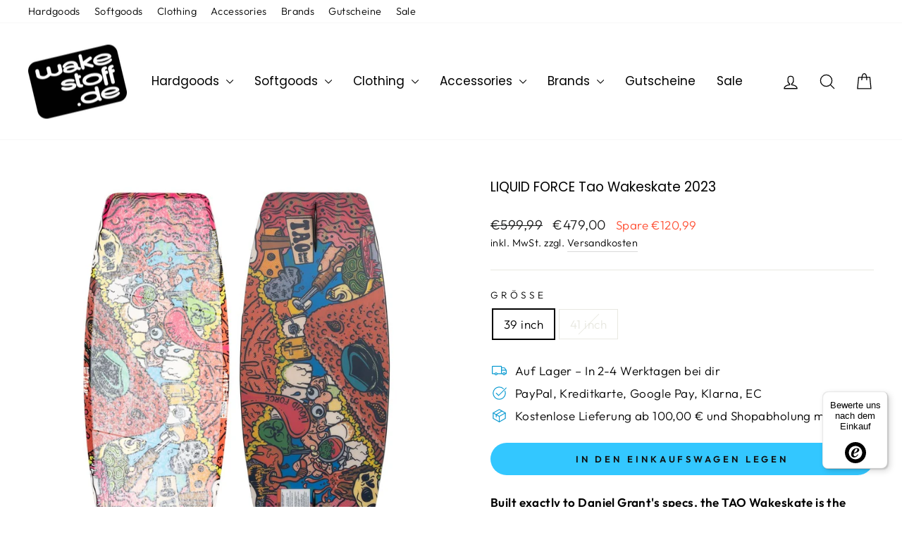

--- FILE ---
content_type: text/html; charset=utf-8
request_url: https://www.wakestoff.de/products/liquid-force-tao-39-wakeskate-2023
body_size: 29191
content:
<!doctype html>
<html class="no-js" lang="de" dir="ltr">
<head>
  <meta charset="utf-8">
  <meta http-equiv="X-UA-Compatible" content="IE=edge,chrome=1">
  <meta name="viewport" content="width=device-width,initial-scale=1">
  <meta name="theme-color" content="#33c7ff">

  <!-- START CUSTOM CODE -->  
  <script src="https://ajax.googleapis.com/ajax/libs/jquery/3.5.1/jquery.min.js" defer></script>
  <!-- END CUSTOM CODE -->  
  
  <link rel="canonical" href="https://www.wakestoff.de/products/liquid-force-tao-39-wakeskate-2023">
  <link rel="preconnect" href="https://cdn.shopify.com" crossorigin>
  <link rel="preconnect" href="https://fonts.shopifycdn.com" crossorigin>
  <link rel="dns-prefetch" href="https://productreviews.shopifycdn.com">
  <link rel="dns-prefetch" href="https://ajax.googleapis.com">
  <link rel="dns-prefetch" href="https://maps.googleapis.com">
  <link rel="dns-prefetch" href="https://maps.gstatic.com"><link rel="shortcut icon" href="//www.wakestoff.de/cdn/shop/files/favicon_32x32.gif?v=1613752419" type="image/png" /><title>LIQUID FORCE Tao Wakeskate 2023
&ndash; Wake Stoff
</title>
<meta name="description" content="Built exactly to Daniel Grant&#39;s specs, the TAO Wakeskate is the most bombproof board in the wakeskate scene. Egal ob du ein Dock, eine Kante, einen Kicker, ein Rail oder einfach nur eine Wake-Session fährst... das TAO kann alles erobern. Daniel wählte eine Hybrid-Konstruktion aus 100% Paulownia Holz im Kern für konsist"><meta property="og:site_name" content="Wake Stoff">
  <meta property="og:url" content="https://www.wakestoff.de/products/liquid-force-tao-39-wakeskate-2023">
  <meta property="og:title" content="LIQUID FORCE Tao Wakeskate 2023">
  <meta property="og:type" content="product">
  <meta property="og:description" content="Built exactly to Daniel Grant&#39;s specs, the TAO Wakeskate is the most bombproof board in the wakeskate scene. Egal ob du ein Dock, eine Kante, einen Kicker, ein Rail oder einfach nur eine Wake-Session fährst... das TAO kann alles erobern. Daniel wählte eine Hybrid-Konstruktion aus 100% Paulownia Holz im Kern für konsist"><meta property="og:image" content="http://www.wakestoff.de/cdn/shop/products/liquid-force-tao-39-wakeskate-2023-418889.jpg?v=1675805440">
    <meta property="og:image:secure_url" content="https://www.wakestoff.de/cdn/shop/products/liquid-force-tao-39-wakeskate-2023-418889.jpg?v=1675805440">
    <meta property="og:image:width" content="1080">
    <meta property="og:image:height" content="1080"><meta name="twitter:site" content="@">
  <meta name="twitter:card" content="summary_large_image">
  <meta name="twitter:title" content="LIQUID FORCE Tao Wakeskate 2023">
  <meta name="twitter:description" content="Built exactly to Daniel Grant&#39;s specs, the TAO Wakeskate is the most bombproof board in the wakeskate scene. Egal ob du ein Dock, eine Kante, einen Kicker, ein Rail oder einfach nur eine Wake-Session fährst... das TAO kann alles erobern. Daniel wählte eine Hybrid-Konstruktion aus 100% Paulownia Holz im Kern für konsist">
<style data-shopify>@font-face {
  font-family: Poppins;
  font-weight: 400;
  font-style: normal;
  font-display: swap;
  src: url("//www.wakestoff.de/cdn/fonts/poppins/poppins_n4.0ba78fa5af9b0e1a374041b3ceaadf0a43b41362.woff2") format("woff2"),
       url("//www.wakestoff.de/cdn/fonts/poppins/poppins_n4.214741a72ff2596839fc9760ee7a770386cf16ca.woff") format("woff");
}

  @font-face {
  font-family: Outfit;
  font-weight: 300;
  font-style: normal;
  font-display: swap;
  src: url("//www.wakestoff.de/cdn/fonts/outfit/outfit_n3.8c97ae4c4fac7c2ea467a6dc784857f4de7e0e37.woff2") format("woff2"),
       url("//www.wakestoff.de/cdn/fonts/outfit/outfit_n3.b50a189ccde91f9bceee88f207c18c09f0b62a7b.woff") format("woff");
}


  @font-face {
  font-family: Outfit;
  font-weight: 600;
  font-style: normal;
  font-display: swap;
  src: url("//www.wakestoff.de/cdn/fonts/outfit/outfit_n6.dfcbaa80187851df2e8384061616a8eaa1702fdc.woff2") format("woff2"),
       url("//www.wakestoff.de/cdn/fonts/outfit/outfit_n6.88384e9fc3e36038624caccb938f24ea8008a91d.woff") format("woff");
}

  
  
</style><link href="//www.wakestoff.de/cdn/shop/t/11/assets/theme.css?v=13903828934922821741744125521" rel="stylesheet" type="text/css" media="all" />
<style data-shopify>:root {
    --typeHeaderPrimary: Poppins;
    --typeHeaderFallback: sans-serif;
    --typeHeaderSize: 22px;
    --typeHeaderWeight: 400;
    --typeHeaderLineHeight: 1.4;
    --typeHeaderSpacing: 0.0em;

    --typeBasePrimary:Outfit;
    --typeBaseFallback:sans-serif;
    --typeBaseSize: 17px;
    --typeBaseWeight: 300;
    --typeBaseSpacing: 0.025em;
    --typeBaseLineHeight: 1.6;
    --typeBaselineHeightMinus01: 1.5;

    --typeCollectionTitle: 26px;

    --iconWeight: 3px;
    --iconLinecaps: round;

    
        --buttonRadius: 50px;
    

    --colorGridOverlayOpacity: 0.1;
    }

    .placeholder-content {
    background-image: linear-gradient(100deg, #ffffff 40%, #f7f7f7 63%, #ffffff 79%);
    }</style><link href="//www.wakestoff.de/cdn/shop/t/11/assets/custom.css?v=4880834497199801381757158898" rel="stylesheet" type="text/css" media="all" />

  <script>
    document.documentElement.className = document.documentElement.className.replace('no-js', 'js');

    window.theme = window.theme || {};
    theme.routes = {
      home: "/",
      cart: "/cart.js",
      cartPage: "/cart",
      cartAdd: "/cart/add.js",
      cartChange: "/cart/change.js",
      search: "/search",
      predictiveSearch: "/search/suggest"
    };
    theme.strings = {
      soldOut: "Ausverkauft",
      unavailable: "Nicht verfügbar",
      inStockLabel: "Auf Lager",
      oneStockLabel: "",
      otherStockLabel: "",
      willNotShipUntil: "Wird nach dem [date] versendet",
      willBeInStockAfter: "Wird nach dem [date] auf Lager sein",
      waitingForStock: "Nachbestellt, bald verfügbar",
      savePrice: "Spare [saved_amount]",
      cartEmpty: "Ihr Einkaufswagen ist im Moment leer.",
      cartTermsConfirmation: "Sie müssen den Verkaufsbedingungen zustimmen, um auszuchecken",
      searchCollections: "Kollektionen",
      searchPages: "Seiten",
      searchArticles: "Artikel",
      productFrom: "Von ",
      maxQuantity: "Du kannst nur haben [quantity] von [title] in Ihrem Warenkorbt."
    };
    theme.settings = {
      cartType: "drawer",
      isCustomerTemplate: false,
      moneyFormat: "€{{amount_with_comma_separator}}",
      saveType: "dollar",
      productImageSize: "square",
      productImageCover: false,
      predictiveSearch: true,
      predictiveSearchType: null,
      predictiveSearchVendor: false,
      predictiveSearchPrice: false,
      quickView: true,
      themeName: 'Impulse',
      themeVersion: "7.5.2"
    };
  </script>

  <script>window.performance && window.performance.mark && window.performance.mark('shopify.content_for_header.start');</script><meta name="google-site-verification" content="JakULOfo2fGLt5sbtpb4TTeDTDshKTJDLyBfedExh_Y">
<meta id="shopify-digital-wallet" name="shopify-digital-wallet" content="/7430111295/digital_wallets/dialog">
<meta name="shopify-checkout-api-token" content="0b61d6e4824e9267f71f993f64f4eb46">
<meta id="in-context-paypal-metadata" data-shop-id="7430111295" data-venmo-supported="false" data-environment="production" data-locale="de_DE" data-paypal-v4="true" data-currency="EUR">
<link rel="alternate" type="application/json+oembed" href="https://www.wakestoff.de/products/liquid-force-tao-39-wakeskate-2023.oembed">
<script async="async" src="/checkouts/internal/preloads.js?locale=de-DE"></script>
<link rel="preconnect" href="https://shop.app" crossorigin="anonymous">
<script async="async" src="https://shop.app/checkouts/internal/preloads.js?locale=de-DE&shop_id=7430111295" crossorigin="anonymous"></script>
<script id="apple-pay-shop-capabilities" type="application/json">{"shopId":7430111295,"countryCode":"DE","currencyCode":"EUR","merchantCapabilities":["supports3DS"],"merchantId":"gid:\/\/shopify\/Shop\/7430111295","merchantName":"Wake Stoff","requiredBillingContactFields":["postalAddress","email","phone"],"requiredShippingContactFields":["postalAddress","email","phone"],"shippingType":"shipping","supportedNetworks":["visa","maestro","masterCard","amex"],"total":{"type":"pending","label":"Wake Stoff","amount":"1.00"},"shopifyPaymentsEnabled":true,"supportsSubscriptions":true}</script>
<script id="shopify-features" type="application/json">{"accessToken":"0b61d6e4824e9267f71f993f64f4eb46","betas":["rich-media-storefront-analytics"],"domain":"www.wakestoff.de","predictiveSearch":true,"shopId":7430111295,"locale":"de"}</script>
<script>var Shopify = Shopify || {};
Shopify.shop = "wake-stoff.myshopify.com";
Shopify.locale = "de";
Shopify.currency = {"active":"EUR","rate":"1.0"};
Shopify.country = "DE";
Shopify.theme = {"name":"Impulse","id":173252182284,"schema_name":"Impulse","schema_version":"7.5.2","theme_store_id":857,"role":"main"};
Shopify.theme.handle = "null";
Shopify.theme.style = {"id":null,"handle":null};
Shopify.cdnHost = "www.wakestoff.de/cdn";
Shopify.routes = Shopify.routes || {};
Shopify.routes.root = "/";</script>
<script type="module">!function(o){(o.Shopify=o.Shopify||{}).modules=!0}(window);</script>
<script>!function(o){function n(){var o=[];function n(){o.push(Array.prototype.slice.apply(arguments))}return n.q=o,n}var t=o.Shopify=o.Shopify||{};t.loadFeatures=n(),t.autoloadFeatures=n()}(window);</script>
<script>
  window.ShopifyPay = window.ShopifyPay || {};
  window.ShopifyPay.apiHost = "shop.app\/pay";
  window.ShopifyPay.redirectState = null;
</script>
<script id="shop-js-analytics" type="application/json">{"pageType":"product"}</script>
<script defer="defer" async type="module" src="//www.wakestoff.de/cdn/shopifycloud/shop-js/modules/v2/client.init-shop-cart-sync_DIwzDt8_.de.esm.js"></script>
<script defer="defer" async type="module" src="//www.wakestoff.de/cdn/shopifycloud/shop-js/modules/v2/chunk.common_DK6FaseX.esm.js"></script>
<script defer="defer" async type="module" src="//www.wakestoff.de/cdn/shopifycloud/shop-js/modules/v2/chunk.modal_DJrdBHKE.esm.js"></script>
<script type="module">
  await import("//www.wakestoff.de/cdn/shopifycloud/shop-js/modules/v2/client.init-shop-cart-sync_DIwzDt8_.de.esm.js");
await import("//www.wakestoff.de/cdn/shopifycloud/shop-js/modules/v2/chunk.common_DK6FaseX.esm.js");
await import("//www.wakestoff.de/cdn/shopifycloud/shop-js/modules/v2/chunk.modal_DJrdBHKE.esm.js");

  window.Shopify.SignInWithShop?.initShopCartSync?.({"fedCMEnabled":true,"windoidEnabled":true});

</script>
<script>
  window.Shopify = window.Shopify || {};
  if (!window.Shopify.featureAssets) window.Shopify.featureAssets = {};
  window.Shopify.featureAssets['shop-js'] = {"shop-cart-sync":["modules/v2/client.shop-cart-sync_CpbWr8Q_.de.esm.js","modules/v2/chunk.common_DK6FaseX.esm.js","modules/v2/chunk.modal_DJrdBHKE.esm.js"],"init-fed-cm":["modules/v2/client.init-fed-cm_BnAV8Oxq.de.esm.js","modules/v2/chunk.common_DK6FaseX.esm.js","modules/v2/chunk.modal_DJrdBHKE.esm.js"],"shop-toast-manager":["modules/v2/client.shop-toast-manager_6XJ40SNJ.de.esm.js","modules/v2/chunk.common_DK6FaseX.esm.js","modules/v2/chunk.modal_DJrdBHKE.esm.js"],"init-shop-cart-sync":["modules/v2/client.init-shop-cart-sync_DIwzDt8_.de.esm.js","modules/v2/chunk.common_DK6FaseX.esm.js","modules/v2/chunk.modal_DJrdBHKE.esm.js"],"shop-button":["modules/v2/client.shop-button_CZz_39uh.de.esm.js","modules/v2/chunk.common_DK6FaseX.esm.js","modules/v2/chunk.modal_DJrdBHKE.esm.js"],"init-windoid":["modules/v2/client.init-windoid_B-LDUEPU.de.esm.js","modules/v2/chunk.common_DK6FaseX.esm.js","modules/v2/chunk.modal_DJrdBHKE.esm.js"],"shop-cash-offers":["modules/v2/client.shop-cash-offers_Dr1ejWJu.de.esm.js","modules/v2/chunk.common_DK6FaseX.esm.js","modules/v2/chunk.modal_DJrdBHKE.esm.js"],"pay-button":["modules/v2/client.pay-button_ghLncuwV.de.esm.js","modules/v2/chunk.common_DK6FaseX.esm.js","modules/v2/chunk.modal_DJrdBHKE.esm.js"],"init-customer-accounts":["modules/v2/client.init-customer-accounts_CXFx84Ar.de.esm.js","modules/v2/client.shop-login-button_D4ESF-iV.de.esm.js","modules/v2/chunk.common_DK6FaseX.esm.js","modules/v2/chunk.modal_DJrdBHKE.esm.js"],"avatar":["modules/v2/client.avatar_BTnouDA3.de.esm.js"],"checkout-modal":["modules/v2/client.checkout-modal_C1x0kikZ.de.esm.js","modules/v2/chunk.common_DK6FaseX.esm.js","modules/v2/chunk.modal_DJrdBHKE.esm.js"],"init-shop-for-new-customer-accounts":["modules/v2/client.init-shop-for-new-customer-accounts_v7pinn42.de.esm.js","modules/v2/client.shop-login-button_D4ESF-iV.de.esm.js","modules/v2/chunk.common_DK6FaseX.esm.js","modules/v2/chunk.modal_DJrdBHKE.esm.js"],"init-customer-accounts-sign-up":["modules/v2/client.init-customer-accounts-sign-up_DpQU4YB3.de.esm.js","modules/v2/client.shop-login-button_D4ESF-iV.de.esm.js","modules/v2/chunk.common_DK6FaseX.esm.js","modules/v2/chunk.modal_DJrdBHKE.esm.js"],"init-shop-email-lookup-coordinator":["modules/v2/client.init-shop-email-lookup-coordinator_BRs9hJ8g.de.esm.js","modules/v2/chunk.common_DK6FaseX.esm.js","modules/v2/chunk.modal_DJrdBHKE.esm.js"],"shop-follow-button":["modules/v2/client.shop-follow-button_Q3WId6RZ.de.esm.js","modules/v2/chunk.common_DK6FaseX.esm.js","modules/v2/chunk.modal_DJrdBHKE.esm.js"],"shop-login-button":["modules/v2/client.shop-login-button_D4ESF-iV.de.esm.js","modules/v2/chunk.common_DK6FaseX.esm.js","modules/v2/chunk.modal_DJrdBHKE.esm.js"],"shop-login":["modules/v2/client.shop-login_DtE1on06.de.esm.js","modules/v2/chunk.common_DK6FaseX.esm.js","modules/v2/chunk.modal_DJrdBHKE.esm.js"],"lead-capture":["modules/v2/client.lead-capture_BFGmGe6G.de.esm.js","modules/v2/chunk.common_DK6FaseX.esm.js","modules/v2/chunk.modal_DJrdBHKE.esm.js"],"payment-terms":["modules/v2/client.payment-terms_Cj7FQ-eb.de.esm.js","modules/v2/chunk.common_DK6FaseX.esm.js","modules/v2/chunk.modal_DJrdBHKE.esm.js"]};
</script>
<script>(function() {
  var isLoaded = false;
  function asyncLoad() {
    if (isLoaded) return;
    isLoaded = true;
    var urls = ["\/\/d1liekpayvooaz.cloudfront.net\/apps\/customizery\/customizery.js?shop=wake-stoff.myshopify.com","\/\/www.powr.io\/powr.js?powr-token=wake-stoff.myshopify.com\u0026external-type=shopify\u0026shop=wake-stoff.myshopify.com","\/\/shopify.privy.com\/widget.js?shop=wake-stoff.myshopify.com","https:\/\/cdn-bundler.nice-team.net\/app\/js\/bundler.js?shop=wake-stoff.myshopify.com","https:\/\/image-optimizer.salessquad.co.uk\/scripts\/tiny_img_not_found_notifier_bf7e41f0d486def37f84b700db3745f8.js?shop=wake-stoff.myshopify.com","https:\/\/packlink-spf-pro.appspot.com\/platform\/PRO\/checkout\/thankYouScript?v=7\u0026shop=wake-stoff.myshopify.com","https:\/\/tseish-app.connect.trustedshops.com\/esc.js?apiBaseUrl=aHR0cHM6Ly90c2Vpc2gtYXBwLmNvbm5lY3QudHJ1c3RlZHNob3BzLmNvbQ==\u0026instanceId=d2FrZS1zdG9mZi5teXNob3BpZnkuY29t\u0026shop=wake-stoff.myshopify.com"];
    for (var i = 0; i < urls.length; i++) {
      var s = document.createElement('script');
      s.type = 'text/javascript';
      s.async = true;
      s.src = urls[i];
      var x = document.getElementsByTagName('script')[0];
      x.parentNode.insertBefore(s, x);
    }
  };
  if(window.attachEvent) {
    window.attachEvent('onload', asyncLoad);
  } else {
    window.addEventListener('load', asyncLoad, false);
  }
})();</script>
<script id="__st">var __st={"a":7430111295,"offset":3600,"reqid":"07627cd9-c65b-4528-b0c0-7fbd01767d21-1769566448","pageurl":"www.wakestoff.de\/products\/liquid-force-tao-39-wakeskate-2023","u":"5a880ded3009","p":"product","rtyp":"product","rid":8081411834124};</script>
<script>window.ShopifyPaypalV4VisibilityTracking = true;</script>
<script id="captcha-bootstrap">!function(){'use strict';const t='contact',e='account',n='new_comment',o=[[t,t],['blogs',n],['comments',n],[t,'customer']],c=[[e,'customer_login'],[e,'guest_login'],[e,'recover_customer_password'],[e,'create_customer']],r=t=>t.map((([t,e])=>`form[action*='/${t}']:not([data-nocaptcha='true']) input[name='form_type'][value='${e}']`)).join(','),a=t=>()=>t?[...document.querySelectorAll(t)].map((t=>t.form)):[];function s(){const t=[...o],e=r(t);return a(e)}const i='password',u='form_key',d=['recaptcha-v3-token','g-recaptcha-response','h-captcha-response',i],f=()=>{try{return window.sessionStorage}catch{return}},m='__shopify_v',_=t=>t.elements[u];function p(t,e,n=!1){try{const o=window.sessionStorage,c=JSON.parse(o.getItem(e)),{data:r}=function(t){const{data:e,action:n}=t;return t[m]||n?{data:e,action:n}:{data:t,action:n}}(c);for(const[e,n]of Object.entries(r))t.elements[e]&&(t.elements[e].value=n);n&&o.removeItem(e)}catch(o){console.error('form repopulation failed',{error:o})}}const l='form_type',E='cptcha';function T(t){t.dataset[E]=!0}const w=window,h=w.document,L='Shopify',v='ce_forms',y='captcha';let A=!1;((t,e)=>{const n=(g='f06e6c50-85a8-45c8-87d0-21a2b65856fe',I='https://cdn.shopify.com/shopifycloud/storefront-forms-hcaptcha/ce_storefront_forms_captcha_hcaptcha.v1.5.2.iife.js',D={infoText:'Durch hCaptcha geschützt',privacyText:'Datenschutz',termsText:'Allgemeine Geschäftsbedingungen'},(t,e,n)=>{const o=w[L][v],c=o.bindForm;if(c)return c(t,g,e,D).then(n);var r;o.q.push([[t,g,e,D],n]),r=I,A||(h.body.append(Object.assign(h.createElement('script'),{id:'captcha-provider',async:!0,src:r})),A=!0)});var g,I,D;w[L]=w[L]||{},w[L][v]=w[L][v]||{},w[L][v].q=[],w[L][y]=w[L][y]||{},w[L][y].protect=function(t,e){n(t,void 0,e),T(t)},Object.freeze(w[L][y]),function(t,e,n,w,h,L){const[v,y,A,g]=function(t,e,n){const i=e?o:[],u=t?c:[],d=[...i,...u],f=r(d),m=r(i),_=r(d.filter((([t,e])=>n.includes(e))));return[a(f),a(m),a(_),s()]}(w,h,L),I=t=>{const e=t.target;return e instanceof HTMLFormElement?e:e&&e.form},D=t=>v().includes(t);t.addEventListener('submit',(t=>{const e=I(t);if(!e)return;const n=D(e)&&!e.dataset.hcaptchaBound&&!e.dataset.recaptchaBound,o=_(e),c=g().includes(e)&&(!o||!o.value);(n||c)&&t.preventDefault(),c&&!n&&(function(t){try{if(!f())return;!function(t){const e=f();if(!e)return;const n=_(t);if(!n)return;const o=n.value;o&&e.removeItem(o)}(t);const e=Array.from(Array(32),(()=>Math.random().toString(36)[2])).join('');!function(t,e){_(t)||t.append(Object.assign(document.createElement('input'),{type:'hidden',name:u})),t.elements[u].value=e}(t,e),function(t,e){const n=f();if(!n)return;const o=[...t.querySelectorAll(`input[type='${i}']`)].map((({name:t})=>t)),c=[...d,...o],r={};for(const[a,s]of new FormData(t).entries())c.includes(a)||(r[a]=s);n.setItem(e,JSON.stringify({[m]:1,action:t.action,data:r}))}(t,e)}catch(e){console.error('failed to persist form',e)}}(e),e.submit())}));const S=(t,e)=>{t&&!t.dataset[E]&&(n(t,e.some((e=>e===t))),T(t))};for(const o of['focusin','change'])t.addEventListener(o,(t=>{const e=I(t);D(e)&&S(e,y())}));const B=e.get('form_key'),M=e.get(l),P=B&&M;t.addEventListener('DOMContentLoaded',(()=>{const t=y();if(P)for(const e of t)e.elements[l].value===M&&p(e,B);[...new Set([...A(),...v().filter((t=>'true'===t.dataset.shopifyCaptcha))])].forEach((e=>S(e,t)))}))}(h,new URLSearchParams(w.location.search),n,t,e,['guest_login'])})(!0,!0)}();</script>
<script integrity="sha256-4kQ18oKyAcykRKYeNunJcIwy7WH5gtpwJnB7kiuLZ1E=" data-source-attribution="shopify.loadfeatures" defer="defer" src="//www.wakestoff.de/cdn/shopifycloud/storefront/assets/storefront/load_feature-a0a9edcb.js" crossorigin="anonymous"></script>
<script crossorigin="anonymous" defer="defer" src="//www.wakestoff.de/cdn/shopifycloud/storefront/assets/shopify_pay/storefront-65b4c6d7.js?v=20250812"></script>
<script data-source-attribution="shopify.dynamic_checkout.dynamic.init">var Shopify=Shopify||{};Shopify.PaymentButton=Shopify.PaymentButton||{isStorefrontPortableWallets:!0,init:function(){window.Shopify.PaymentButton.init=function(){};var t=document.createElement("script");t.src="https://www.wakestoff.de/cdn/shopifycloud/portable-wallets/latest/portable-wallets.de.js",t.type="module",document.head.appendChild(t)}};
</script>
<script data-source-attribution="shopify.dynamic_checkout.buyer_consent">
  function portableWalletsHideBuyerConsent(e){var t=document.getElementById("shopify-buyer-consent"),n=document.getElementById("shopify-subscription-policy-button");t&&n&&(t.classList.add("hidden"),t.setAttribute("aria-hidden","true"),n.removeEventListener("click",e))}function portableWalletsShowBuyerConsent(e){var t=document.getElementById("shopify-buyer-consent"),n=document.getElementById("shopify-subscription-policy-button");t&&n&&(t.classList.remove("hidden"),t.removeAttribute("aria-hidden"),n.addEventListener("click",e))}window.Shopify?.PaymentButton&&(window.Shopify.PaymentButton.hideBuyerConsent=portableWalletsHideBuyerConsent,window.Shopify.PaymentButton.showBuyerConsent=portableWalletsShowBuyerConsent);
</script>
<script data-source-attribution="shopify.dynamic_checkout.cart.bootstrap">document.addEventListener("DOMContentLoaded",(function(){function t(){return document.querySelector("shopify-accelerated-checkout-cart, shopify-accelerated-checkout")}if(t())Shopify.PaymentButton.init();else{new MutationObserver((function(e,n){t()&&(Shopify.PaymentButton.init(),n.disconnect())})).observe(document.body,{childList:!0,subtree:!0})}}));
</script>
<link id="shopify-accelerated-checkout-styles" rel="stylesheet" media="screen" href="https://www.wakestoff.de/cdn/shopifycloud/portable-wallets/latest/accelerated-checkout-backwards-compat.css" crossorigin="anonymous">
<style id="shopify-accelerated-checkout-cart">
        #shopify-buyer-consent {
  margin-top: 1em;
  display: inline-block;
  width: 100%;
}

#shopify-buyer-consent.hidden {
  display: none;
}

#shopify-subscription-policy-button {
  background: none;
  border: none;
  padding: 0;
  text-decoration: underline;
  font-size: inherit;
  cursor: pointer;
}

#shopify-subscription-policy-button::before {
  box-shadow: none;
}

      </style>

<script>window.performance && window.performance.mark && window.performance.mark('shopify.content_for_header.end');</script>

  <script src="//www.wakestoff.de/cdn/shop/t/11/assets/vendor-scripts-v11.js" defer="defer"></script><link rel="stylesheet" href="//www.wakestoff.de/cdn/shop/t/11/assets/country-flags.css"><script src="//www.wakestoff.de/cdn/shop/t/11/assets/theme.js?v=57089097866690213951737131225" defer="defer"></script>
<!-- BEGIN app block: shopify://apps/consentmo-gdpr/blocks/gdpr_cookie_consent/4fbe573f-a377-4fea-9801-3ee0858cae41 -->


<!-- END app block --><!-- BEGIN app block: shopify://apps/tinyseo/blocks/breadcrumbs-json-ld-embed/0605268f-f7c4-4e95-b560-e43df7d59ae4 --><script type="application/ld+json" id="tinyimg-breadcrumbs-json-ld">
      {
        "@context": "https://schema.org",
        "@type": "BreadcrumbList",
        "itemListElement": [
          {
            "@type": "ListItem",
            "position": 1,
            "item": {
              "@id": "https://www.wakestoff.de",
          "name": "Home"
        }
      }
      
        
        
      ,{
        "@type": "ListItem",
        "position": 2,
        "item": {
          "@id": "https://www.wakestoff.de/products/liquid-force-tao-39-wakeskate-2023",
          "name": "LIQUID FORCE Tao Wakeskate 2023"
        }
      }
      
      ]
    }
  </script>
<!-- END app block --><!-- BEGIN app block: shopify://apps/instafeed/blocks/head-block/c447db20-095d-4a10-9725-b5977662c9d5 --><link rel="preconnect" href="https://cdn.nfcube.com/">
<link rel="preconnect" href="https://scontent.cdninstagram.com/">


  <script>
    document.addEventListener('DOMContentLoaded', function () {
      let instafeedScript = document.createElement('script');

      
        instafeedScript.src = 'https://storage.nfcube.com/instafeed-3631f93f7be5826b0160af4a86e2979a.js';
      

      document.body.appendChild(instafeedScript);
    });
  </script>





<!-- END app block --><!-- BEGIN app block: shopify://apps/tinyseo/blocks/product-json-ld-embed/0605268f-f7c4-4e95-b560-e43df7d59ae4 --><script type="application/ld+json" id="tinyimg-product-json-ld">{
  "@context": "https://schema.org/",
  "@type": "Product",
  "@id": "https://www.wakestoff.de/products/liquid-force-tao-39-wakeskate-2023",

  "category": "Nicht kategorisiert",
  

  
  
  

  

  "weight": {
  "@type": "QuantitativeValue",
  "value": "5.2",
  "unitCode": "KGM"
  },"offers" : [
  {
  "@type" : "Offer" ,
  "gtin12": "013576533537",

  "sku": "LF2235700",
  
  "priceCurrency" : "EUR" ,
  "price": "479.0",
  "priceValidUntil": "2026-04-28",
  
  
  "priceSpecification": {
    "@type": "UnitPriceSpecification",
    "price": "599.99",
    "priceCurrency": "EUR",
    "priceType": "https://schema.org/ListPrice"
  },
  
  
  
  "availability" : "http://schema.org/InStock",
  
  "itemCondition": "http://schema.org/NewCondition",
  

  "name": "39 inch",
  "url" : "https://www.wakestoff.de/products/liquid-force-tao-39-wakeskate-2023?variant=54000519086348",
  

  
  
  
  
  "seller" : {
  "@type" : "Organization",
  "name" : "Wake Stoff"
  }
  },
  {
  "@type" : "Offer" ,
  "gtin12": "",

  "sku": "54000522395916",
  "priceCurrency" : "EUR" ,
  "price": "479.0",
  "priceValidUntil": "2026-04-28",
  
  
  "priceSpecification": {
    "@type": "UnitPriceSpecification",
    "price": "599.99",
    "priceCurrency": "EUR",
    "priceType": "https://schema.org/ListPrice"
  },
  
  
  
  "availability" : "http://schema.org/OutOfStock",
  
  "itemCondition": "http://schema.org/NewCondition",
  

  "name": "41 inch",
  "url" : "https://www.wakestoff.de/products/liquid-force-tao-39-wakeskate-2023?variant=54000522395916",
  

  
  
  
  
  "seller" : {
  "@type" : "Organization",
  "name" : "Wake Stoff"
  }
  }
  ],
  "name": "LIQUID FORCE Tao Wakeskate 2023","image": "https://www.wakestoff.de/cdn/shop/products/liquid-force-tao-39-wakeskate-2023-418889.jpg?v=1675805440",








  
  
  
  




  
  
  
  
  
  


  
  
  
  
"description": "Built exactly to Daniel Grant\u0026#39;s specs, the TAO Wakeskate is the most bombproof board in the wakeskate scene. Egal ob du ein Dock, eine Kante, einen Kicker, ein Rail oder einfach nur eine Wake-Session fährst... das TAO kann alles erobern. Daniel wählte eine Hybrid-Konstruktion aus 100% Paulownia Holz im Kern für konsistenten und lebendigen Pop. Dann ummantelte er es mit Liquid Rails und bedeckte die Base mit Liquid Force\u0026#39;s exklusiver Sintered Grind Base, damit es allem standhält, was auf es zukommt. Sein progressiver 3-Stage-Rocker und die Single-Concave im Belly ermöglichen ein schnelles Abheben vom Wasser für schnellere Rotationen bei Flip-Tricks und müheloses Abheben bei den Three-Shuvs!  Progressive 3-Stage Rocker Hybrid Construction LF Sintered Grind Base Deep Concave 3D Deck FSC Certified CNC\u0026#39;d Wood Core Variable Rail Edge 1.125\u0026quot; Obscura Fin Grip Tape Deck Sizes: 39\u0026quot; | 41\u0026quot; ",
  "manufacturer": "Liquid Force",
  "material": "",
  "url": "https://www.wakestoff.de/products/liquid-force-tao-39-wakeskate-2023",
    
  "additionalProperty":
  [
  
    
    {
    "@type": "PropertyValue",
    "name" : "Größe",
    "value": [
    "39 inch",
    "41 inch"
    ]
    }
    
    
    ],
    
    "brand": {
      "@type": "Brand",
      "name": "Liquid Force"
    }
 }
</script>
<!-- END app block --><script src="https://cdn.shopify.com/extensions/019c0033-9488-7865-b323-f2b17ddc8138/consentmo-gdpr-608/assets/consentmo_cookie_consent.js" type="text/javascript" defer="defer"></script>
<link href="https://monorail-edge.shopifysvc.com" rel="dns-prefetch">
<script>(function(){if ("sendBeacon" in navigator && "performance" in window) {try {var session_token_from_headers = performance.getEntriesByType('navigation')[0].serverTiming.find(x => x.name == '_s').description;} catch {var session_token_from_headers = undefined;}var session_cookie_matches = document.cookie.match(/_shopify_s=([^;]*)/);var session_token_from_cookie = session_cookie_matches && session_cookie_matches.length === 2 ? session_cookie_matches[1] : "";var session_token = session_token_from_headers || session_token_from_cookie || "";function handle_abandonment_event(e) {var entries = performance.getEntries().filter(function(entry) {return /monorail-edge.shopifysvc.com/.test(entry.name);});if (!window.abandonment_tracked && entries.length === 0) {window.abandonment_tracked = true;var currentMs = Date.now();var navigation_start = performance.timing.navigationStart;var payload = {shop_id: 7430111295,url: window.location.href,navigation_start,duration: currentMs - navigation_start,session_token,page_type: "product"};window.navigator.sendBeacon("https://monorail-edge.shopifysvc.com/v1/produce", JSON.stringify({schema_id: "online_store_buyer_site_abandonment/1.1",payload: payload,metadata: {event_created_at_ms: currentMs,event_sent_at_ms: currentMs}}));}}window.addEventListener('pagehide', handle_abandonment_event);}}());</script>
<script id="web-pixels-manager-setup">(function e(e,d,r,n,o){if(void 0===o&&(o={}),!Boolean(null===(a=null===(i=window.Shopify)||void 0===i?void 0:i.analytics)||void 0===a?void 0:a.replayQueue)){var i,a;window.Shopify=window.Shopify||{};var t=window.Shopify;t.analytics=t.analytics||{};var s=t.analytics;s.replayQueue=[],s.publish=function(e,d,r){return s.replayQueue.push([e,d,r]),!0};try{self.performance.mark("wpm:start")}catch(e){}var l=function(){var e={modern:/Edge?\/(1{2}[4-9]|1[2-9]\d|[2-9]\d{2}|\d{4,})\.\d+(\.\d+|)|Firefox\/(1{2}[4-9]|1[2-9]\d|[2-9]\d{2}|\d{4,})\.\d+(\.\d+|)|Chrom(ium|e)\/(9{2}|\d{3,})\.\d+(\.\d+|)|(Maci|X1{2}).+ Version\/(15\.\d+|(1[6-9]|[2-9]\d|\d{3,})\.\d+)([,.]\d+|)( \(\w+\)|)( Mobile\/\w+|) Safari\/|Chrome.+OPR\/(9{2}|\d{3,})\.\d+\.\d+|(CPU[ +]OS|iPhone[ +]OS|CPU[ +]iPhone|CPU IPhone OS|CPU iPad OS)[ +]+(15[._]\d+|(1[6-9]|[2-9]\d|\d{3,})[._]\d+)([._]\d+|)|Android:?[ /-](13[3-9]|1[4-9]\d|[2-9]\d{2}|\d{4,})(\.\d+|)(\.\d+|)|Android.+Firefox\/(13[5-9]|1[4-9]\d|[2-9]\d{2}|\d{4,})\.\d+(\.\d+|)|Android.+Chrom(ium|e)\/(13[3-9]|1[4-9]\d|[2-9]\d{2}|\d{4,})\.\d+(\.\d+|)|SamsungBrowser\/([2-9]\d|\d{3,})\.\d+/,legacy:/Edge?\/(1[6-9]|[2-9]\d|\d{3,})\.\d+(\.\d+|)|Firefox\/(5[4-9]|[6-9]\d|\d{3,})\.\d+(\.\d+|)|Chrom(ium|e)\/(5[1-9]|[6-9]\d|\d{3,})\.\d+(\.\d+|)([\d.]+$|.*Safari\/(?![\d.]+ Edge\/[\d.]+$))|(Maci|X1{2}).+ Version\/(10\.\d+|(1[1-9]|[2-9]\d|\d{3,})\.\d+)([,.]\d+|)( \(\w+\)|)( Mobile\/\w+|) Safari\/|Chrome.+OPR\/(3[89]|[4-9]\d|\d{3,})\.\d+\.\d+|(CPU[ +]OS|iPhone[ +]OS|CPU[ +]iPhone|CPU IPhone OS|CPU iPad OS)[ +]+(10[._]\d+|(1[1-9]|[2-9]\d|\d{3,})[._]\d+)([._]\d+|)|Android:?[ /-](13[3-9]|1[4-9]\d|[2-9]\d{2}|\d{4,})(\.\d+|)(\.\d+|)|Mobile Safari.+OPR\/([89]\d|\d{3,})\.\d+\.\d+|Android.+Firefox\/(13[5-9]|1[4-9]\d|[2-9]\d{2}|\d{4,})\.\d+(\.\d+|)|Android.+Chrom(ium|e)\/(13[3-9]|1[4-9]\d|[2-9]\d{2}|\d{4,})\.\d+(\.\d+|)|Android.+(UC? ?Browser|UCWEB|U3)[ /]?(15\.([5-9]|\d{2,})|(1[6-9]|[2-9]\d|\d{3,})\.\d+)\.\d+|SamsungBrowser\/(5\.\d+|([6-9]|\d{2,})\.\d+)|Android.+MQ{2}Browser\/(14(\.(9|\d{2,})|)|(1[5-9]|[2-9]\d|\d{3,})(\.\d+|))(\.\d+|)|K[Aa][Ii]OS\/(3\.\d+|([4-9]|\d{2,})\.\d+)(\.\d+|)/},d=e.modern,r=e.legacy,n=navigator.userAgent;return n.match(d)?"modern":n.match(r)?"legacy":"unknown"}(),u="modern"===l?"modern":"legacy",c=(null!=n?n:{modern:"",legacy:""})[u],f=function(e){return[e.baseUrl,"/wpm","/b",e.hashVersion,"modern"===e.buildTarget?"m":"l",".js"].join("")}({baseUrl:d,hashVersion:r,buildTarget:u}),m=function(e){var d=e.version,r=e.bundleTarget,n=e.surface,o=e.pageUrl,i=e.monorailEndpoint;return{emit:function(e){var a=e.status,t=e.errorMsg,s=(new Date).getTime(),l=JSON.stringify({metadata:{event_sent_at_ms:s},events:[{schema_id:"web_pixels_manager_load/3.1",payload:{version:d,bundle_target:r,page_url:o,status:a,surface:n,error_msg:t},metadata:{event_created_at_ms:s}}]});if(!i)return console&&console.warn&&console.warn("[Web Pixels Manager] No Monorail endpoint provided, skipping logging."),!1;try{return self.navigator.sendBeacon.bind(self.navigator)(i,l)}catch(e){}var u=new XMLHttpRequest;try{return u.open("POST",i,!0),u.setRequestHeader("Content-Type","text/plain"),u.send(l),!0}catch(e){return console&&console.warn&&console.warn("[Web Pixels Manager] Got an unhandled error while logging to Monorail."),!1}}}}({version:r,bundleTarget:l,surface:e.surface,pageUrl:self.location.href,monorailEndpoint:e.monorailEndpoint});try{o.browserTarget=l,function(e){var d=e.src,r=e.async,n=void 0===r||r,o=e.onload,i=e.onerror,a=e.sri,t=e.scriptDataAttributes,s=void 0===t?{}:t,l=document.createElement("script"),u=document.querySelector("head"),c=document.querySelector("body");if(l.async=n,l.src=d,a&&(l.integrity=a,l.crossOrigin="anonymous"),s)for(var f in s)if(Object.prototype.hasOwnProperty.call(s,f))try{l.dataset[f]=s[f]}catch(e){}if(o&&l.addEventListener("load",o),i&&l.addEventListener("error",i),u)u.appendChild(l);else{if(!c)throw new Error("Did not find a head or body element to append the script");c.appendChild(l)}}({src:f,async:!0,onload:function(){if(!function(){var e,d;return Boolean(null===(d=null===(e=window.Shopify)||void 0===e?void 0:e.analytics)||void 0===d?void 0:d.initialized)}()){var d=window.webPixelsManager.init(e)||void 0;if(d){var r=window.Shopify.analytics;r.replayQueue.forEach((function(e){var r=e[0],n=e[1],o=e[2];d.publishCustomEvent(r,n,o)})),r.replayQueue=[],r.publish=d.publishCustomEvent,r.visitor=d.visitor,r.initialized=!0}}},onerror:function(){return m.emit({status:"failed",errorMsg:"".concat(f," has failed to load")})},sri:function(e){var d=/^sha384-[A-Za-z0-9+/=]+$/;return"string"==typeof e&&d.test(e)}(c)?c:"",scriptDataAttributes:o}),m.emit({status:"loading"})}catch(e){m.emit({status:"failed",errorMsg:(null==e?void 0:e.message)||"Unknown error"})}}})({shopId: 7430111295,storefrontBaseUrl: "https://www.wakestoff.de",extensionsBaseUrl: "https://extensions.shopifycdn.com/cdn/shopifycloud/web-pixels-manager",monorailEndpoint: "https://monorail-edge.shopifysvc.com/unstable/produce_batch",surface: "storefront-renderer",enabledBetaFlags: ["2dca8a86"],webPixelsConfigList: [{"id":"997359884","configuration":"{\"config\":\"{\\\"pixel_id\\\":\\\"G-SWWV1SXYW3\\\",\\\"target_country\\\":\\\"DE\\\",\\\"gtag_events\\\":[{\\\"type\\\":\\\"begin_checkout\\\",\\\"action_label\\\":\\\"G-SWWV1SXYW3\\\"},{\\\"type\\\":\\\"search\\\",\\\"action_label\\\":\\\"G-SWWV1SXYW3\\\"},{\\\"type\\\":\\\"view_item\\\",\\\"action_label\\\":[\\\"G-SWWV1SXYW3\\\",\\\"MC-W161HP929G\\\"]},{\\\"type\\\":\\\"purchase\\\",\\\"action_label\\\":[\\\"G-SWWV1SXYW3\\\",\\\"MC-W161HP929G\\\"]},{\\\"type\\\":\\\"page_view\\\",\\\"action_label\\\":[\\\"G-SWWV1SXYW3\\\",\\\"MC-W161HP929G\\\"]},{\\\"type\\\":\\\"add_payment_info\\\",\\\"action_label\\\":\\\"G-SWWV1SXYW3\\\"},{\\\"type\\\":\\\"add_to_cart\\\",\\\"action_label\\\":\\\"G-SWWV1SXYW3\\\"}],\\\"enable_monitoring_mode\\\":false}\"}","eventPayloadVersion":"v1","runtimeContext":"OPEN","scriptVersion":"b2a88bafab3e21179ed38636efcd8a93","type":"APP","apiClientId":1780363,"privacyPurposes":[],"dataSharingAdjustments":{"protectedCustomerApprovalScopes":["read_customer_address","read_customer_email","read_customer_name","read_customer_personal_data","read_customer_phone"]}},{"id":"shopify-app-pixel","configuration":"{}","eventPayloadVersion":"v1","runtimeContext":"STRICT","scriptVersion":"0450","apiClientId":"shopify-pixel","type":"APP","privacyPurposes":["ANALYTICS","MARKETING"]},{"id":"shopify-custom-pixel","eventPayloadVersion":"v1","runtimeContext":"LAX","scriptVersion":"0450","apiClientId":"shopify-pixel","type":"CUSTOM","privacyPurposes":["ANALYTICS","MARKETING"]}],isMerchantRequest: false,initData: {"shop":{"name":"Wake Stoff","paymentSettings":{"currencyCode":"EUR"},"myshopifyDomain":"wake-stoff.myshopify.com","countryCode":"DE","storefrontUrl":"https:\/\/www.wakestoff.de"},"customer":null,"cart":null,"checkout":null,"productVariants":[{"price":{"amount":479.0,"currencyCode":"EUR"},"product":{"title":"LIQUID FORCE Tao Wakeskate 2023","vendor":"Liquid Force","id":"8081411834124","untranslatedTitle":"LIQUID FORCE Tao Wakeskate 2023","url":"\/products\/liquid-force-tao-39-wakeskate-2023","type":"Wakeskates"},"id":"54000519086348","image":{"src":"\/\/www.wakestoff.de\/cdn\/shop\/products\/liquid-force-tao-39-wakeskate-2023-418889.jpg?v=1675805440"},"sku":"LF2235700","title":"39 inch","untranslatedTitle":"39 inch"},{"price":{"amount":479.0,"currencyCode":"EUR"},"product":{"title":"LIQUID FORCE Tao Wakeskate 2023","vendor":"Liquid Force","id":"8081411834124","untranslatedTitle":"LIQUID FORCE Tao Wakeskate 2023","url":"\/products\/liquid-force-tao-39-wakeskate-2023","type":"Wakeskates"},"id":"54000522395916","image":{"src":"\/\/www.wakestoff.de\/cdn\/shop\/products\/liquid-force-tao-39-wakeskate-2023-418889.jpg?v=1675805440"},"sku":null,"title":"41 inch","untranslatedTitle":"41 inch"}],"purchasingCompany":null},},"https://www.wakestoff.de/cdn","fcfee988w5aeb613cpc8e4bc33m6693e112",{"modern":"","legacy":""},{"shopId":"7430111295","storefrontBaseUrl":"https:\/\/www.wakestoff.de","extensionBaseUrl":"https:\/\/extensions.shopifycdn.com\/cdn\/shopifycloud\/web-pixels-manager","surface":"storefront-renderer","enabledBetaFlags":"[\"2dca8a86\"]","isMerchantRequest":"false","hashVersion":"fcfee988w5aeb613cpc8e4bc33m6693e112","publish":"custom","events":"[[\"page_viewed\",{}],[\"product_viewed\",{\"productVariant\":{\"price\":{\"amount\":479.0,\"currencyCode\":\"EUR\"},\"product\":{\"title\":\"LIQUID FORCE Tao Wakeskate 2023\",\"vendor\":\"Liquid Force\",\"id\":\"8081411834124\",\"untranslatedTitle\":\"LIQUID FORCE Tao Wakeskate 2023\",\"url\":\"\/products\/liquid-force-tao-39-wakeskate-2023\",\"type\":\"Wakeskates\"},\"id\":\"54000519086348\",\"image\":{\"src\":\"\/\/www.wakestoff.de\/cdn\/shop\/products\/liquid-force-tao-39-wakeskate-2023-418889.jpg?v=1675805440\"},\"sku\":\"LF2235700\",\"title\":\"39 inch\",\"untranslatedTitle\":\"39 inch\"}}]]"});</script><script>
  window.ShopifyAnalytics = window.ShopifyAnalytics || {};
  window.ShopifyAnalytics.meta = window.ShopifyAnalytics.meta || {};
  window.ShopifyAnalytics.meta.currency = 'EUR';
  var meta = {"product":{"id":8081411834124,"gid":"gid:\/\/shopify\/Product\/8081411834124","vendor":"Liquid Force","type":"Wakeskates","handle":"liquid-force-tao-39-wakeskate-2023","variants":[{"id":54000519086348,"price":47900,"name":"LIQUID FORCE Tao Wakeskate 2023 - 39 inch","public_title":"39 inch","sku":"LF2235700"},{"id":54000522395916,"price":47900,"name":"LIQUID FORCE Tao Wakeskate 2023 - 41 inch","public_title":"41 inch","sku":null}],"remote":false},"page":{"pageType":"product","resourceType":"product","resourceId":8081411834124,"requestId":"07627cd9-c65b-4528-b0c0-7fbd01767d21-1769566448"}};
  for (var attr in meta) {
    window.ShopifyAnalytics.meta[attr] = meta[attr];
  }
</script>
<script class="analytics">
  (function () {
    var customDocumentWrite = function(content) {
      var jquery = null;

      if (window.jQuery) {
        jquery = window.jQuery;
      } else if (window.Checkout && window.Checkout.$) {
        jquery = window.Checkout.$;
      }

      if (jquery) {
        jquery('body').append(content);
      }
    };

    var hasLoggedConversion = function(token) {
      if (token) {
        return document.cookie.indexOf('loggedConversion=' + token) !== -1;
      }
      return false;
    }

    var setCookieIfConversion = function(token) {
      if (token) {
        var twoMonthsFromNow = new Date(Date.now());
        twoMonthsFromNow.setMonth(twoMonthsFromNow.getMonth() + 2);

        document.cookie = 'loggedConversion=' + token + '; expires=' + twoMonthsFromNow;
      }
    }

    var trekkie = window.ShopifyAnalytics.lib = window.trekkie = window.trekkie || [];
    if (trekkie.integrations) {
      return;
    }
    trekkie.methods = [
      'identify',
      'page',
      'ready',
      'track',
      'trackForm',
      'trackLink'
    ];
    trekkie.factory = function(method) {
      return function() {
        var args = Array.prototype.slice.call(arguments);
        args.unshift(method);
        trekkie.push(args);
        return trekkie;
      };
    };
    for (var i = 0; i < trekkie.methods.length; i++) {
      var key = trekkie.methods[i];
      trekkie[key] = trekkie.factory(key);
    }
    trekkie.load = function(config) {
      trekkie.config = config || {};
      trekkie.config.initialDocumentCookie = document.cookie;
      var first = document.getElementsByTagName('script')[0];
      var script = document.createElement('script');
      script.type = 'text/javascript';
      script.onerror = function(e) {
        var scriptFallback = document.createElement('script');
        scriptFallback.type = 'text/javascript';
        scriptFallback.onerror = function(error) {
                var Monorail = {
      produce: function produce(monorailDomain, schemaId, payload) {
        var currentMs = new Date().getTime();
        var event = {
          schema_id: schemaId,
          payload: payload,
          metadata: {
            event_created_at_ms: currentMs,
            event_sent_at_ms: currentMs
          }
        };
        return Monorail.sendRequest("https://" + monorailDomain + "/v1/produce", JSON.stringify(event));
      },
      sendRequest: function sendRequest(endpointUrl, payload) {
        // Try the sendBeacon API
        if (window && window.navigator && typeof window.navigator.sendBeacon === 'function' && typeof window.Blob === 'function' && !Monorail.isIos12()) {
          var blobData = new window.Blob([payload], {
            type: 'text/plain'
          });

          if (window.navigator.sendBeacon(endpointUrl, blobData)) {
            return true;
          } // sendBeacon was not successful

        } // XHR beacon

        var xhr = new XMLHttpRequest();

        try {
          xhr.open('POST', endpointUrl);
          xhr.setRequestHeader('Content-Type', 'text/plain');
          xhr.send(payload);
        } catch (e) {
          console.log(e);
        }

        return false;
      },
      isIos12: function isIos12() {
        return window.navigator.userAgent.lastIndexOf('iPhone; CPU iPhone OS 12_') !== -1 || window.navigator.userAgent.lastIndexOf('iPad; CPU OS 12_') !== -1;
      }
    };
    Monorail.produce('monorail-edge.shopifysvc.com',
      'trekkie_storefront_load_errors/1.1',
      {shop_id: 7430111295,
      theme_id: 173252182284,
      app_name: "storefront",
      context_url: window.location.href,
      source_url: "//www.wakestoff.de/cdn/s/trekkie.storefront.a804e9514e4efded663580eddd6991fcc12b5451.min.js"});

        };
        scriptFallback.async = true;
        scriptFallback.src = '//www.wakestoff.de/cdn/s/trekkie.storefront.a804e9514e4efded663580eddd6991fcc12b5451.min.js';
        first.parentNode.insertBefore(scriptFallback, first);
      };
      script.async = true;
      script.src = '//www.wakestoff.de/cdn/s/trekkie.storefront.a804e9514e4efded663580eddd6991fcc12b5451.min.js';
      first.parentNode.insertBefore(script, first);
    };
    trekkie.load(
      {"Trekkie":{"appName":"storefront","development":false,"defaultAttributes":{"shopId":7430111295,"isMerchantRequest":null,"themeId":173252182284,"themeCityHash":"5414736574346377682","contentLanguage":"de","currency":"EUR","eventMetadataId":"fb82655e-1041-4ba9-bd32-bb49d99efc55"},"isServerSideCookieWritingEnabled":true,"monorailRegion":"shop_domain","enabledBetaFlags":["65f19447","b5387b81"]},"Session Attribution":{},"S2S":{"facebookCapiEnabled":false,"source":"trekkie-storefront-renderer","apiClientId":580111}}
    );

    var loaded = false;
    trekkie.ready(function() {
      if (loaded) return;
      loaded = true;

      window.ShopifyAnalytics.lib = window.trekkie;

      var originalDocumentWrite = document.write;
      document.write = customDocumentWrite;
      try { window.ShopifyAnalytics.merchantGoogleAnalytics.call(this); } catch(error) {};
      document.write = originalDocumentWrite;

      window.ShopifyAnalytics.lib.page(null,{"pageType":"product","resourceType":"product","resourceId":8081411834124,"requestId":"07627cd9-c65b-4528-b0c0-7fbd01767d21-1769566448","shopifyEmitted":true});

      var match = window.location.pathname.match(/checkouts\/(.+)\/(thank_you|post_purchase)/)
      var token = match? match[1]: undefined;
      if (!hasLoggedConversion(token)) {
        setCookieIfConversion(token);
        window.ShopifyAnalytics.lib.track("Viewed Product",{"currency":"EUR","variantId":54000519086348,"productId":8081411834124,"productGid":"gid:\/\/shopify\/Product\/8081411834124","name":"LIQUID FORCE Tao Wakeskate 2023 - 39 inch","price":"479.00","sku":"LF2235700","brand":"Liquid Force","variant":"39 inch","category":"Wakeskates","nonInteraction":true,"remote":false},undefined,undefined,{"shopifyEmitted":true});
      window.ShopifyAnalytics.lib.track("monorail:\/\/trekkie_storefront_viewed_product\/1.1",{"currency":"EUR","variantId":54000519086348,"productId":8081411834124,"productGid":"gid:\/\/shopify\/Product\/8081411834124","name":"LIQUID FORCE Tao Wakeskate 2023 - 39 inch","price":"479.00","sku":"LF2235700","brand":"Liquid Force","variant":"39 inch","category":"Wakeskates","nonInteraction":true,"remote":false,"referer":"https:\/\/www.wakestoff.de\/products\/liquid-force-tao-39-wakeskate-2023"});
      }
    });


        var eventsListenerScript = document.createElement('script');
        eventsListenerScript.async = true;
        eventsListenerScript.src = "//www.wakestoff.de/cdn/shopifycloud/storefront/assets/shop_events_listener-3da45d37.js";
        document.getElementsByTagName('head')[0].appendChild(eventsListenerScript);

})();</script>
  <script>
  if (!window.ga || (window.ga && typeof window.ga !== 'function')) {
    window.ga = function ga() {
      (window.ga.q = window.ga.q || []).push(arguments);
      if (window.Shopify && window.Shopify.analytics && typeof window.Shopify.analytics.publish === 'function') {
        window.Shopify.analytics.publish("ga_stub_called", {}, {sendTo: "google_osp_migration"});
      }
      console.error("Shopify's Google Analytics stub called with:", Array.from(arguments), "\nSee https://help.shopify.com/manual/promoting-marketing/pixels/pixel-migration#google for more information.");
    };
    if (window.Shopify && window.Shopify.analytics && typeof window.Shopify.analytics.publish === 'function') {
      window.Shopify.analytics.publish("ga_stub_initialized", {}, {sendTo: "google_osp_migration"});
    }
  }
</script>
<script
  defer
  src="https://www.wakestoff.de/cdn/shopifycloud/perf-kit/shopify-perf-kit-3.0.4.min.js"
  data-application="storefront-renderer"
  data-shop-id="7430111295"
  data-render-region="gcp-us-east1"
  data-page-type="product"
  data-theme-instance-id="173252182284"
  data-theme-name="Impulse"
  data-theme-version="7.5.2"
  data-monorail-region="shop_domain"
  data-resource-timing-sampling-rate="10"
  data-shs="true"
  data-shs-beacon="true"
  data-shs-export-with-fetch="true"
  data-shs-logs-sample-rate="1"
  data-shs-beacon-endpoint="https://www.wakestoff.de/api/collect"
></script>
</head>

<body class="template-product" data-center-text="true" data-button_style="round" data-type_header_capitalize="false" data-type_headers_align_text="false" data-type_product_capitalize="true" data-swatch_style="round" >

  <a class="in-page-link visually-hidden skip-link" href="#MainContent">Direkt zum Inhalt</a>

  <div id="PageContainer" class="page-container">
    <div class="transition-body"><!-- BEGIN sections: header-group -->
<div id="shopify-section-sections--23796329873676__header" class="shopify-section shopify-section-group-header-group">

<div id="NavDrawer" class="drawer drawer--right">
  <div class="drawer__contents">
    <div class="drawer__fixed-header">
      <div class="drawer__header appear-animation appear-delay-1">
        <div class="h2 drawer__title"></div>
        <div class="drawer__close">
          <button type="button" class="drawer__close-button js-drawer-close">
            <svg aria-hidden="true" focusable="false" role="presentation" class="icon icon-close" viewBox="0 0 64 64"><title>icon-X</title><path d="m19 17.61 27.12 27.13m0-27.12L19 44.74"/></svg>
            <span class="icon__fallback-text">Menü schließen</span>
          </button>
        </div>
      </div>
    </div>
    <div class="drawer__scrollable">
      <ul class="mobile-nav mobile-nav--heading-style" role="navigation" aria-label="Primary"><li class="mobile-nav__item appear-animation appear-delay-2"><div class="mobile-nav__has-sublist"><a href="/collections/hg"
                    class="mobile-nav__link mobile-nav__link--top-level"
                    id="Label-collections-hg1"
                    >
                    Hardgoods
                  </a>
                  <div class="mobile-nav__toggle">
                    <button type="button"
                      aria-controls="Linklist-collections-hg1"
                      aria-labelledby="Label-collections-hg1"
                      class="collapsible-trigger collapsible--auto-height"><span class="collapsible-trigger__icon collapsible-trigger__icon--open" role="presentation">
  <svg aria-hidden="true" focusable="false" role="presentation" class="icon icon--wide icon-chevron-down" viewBox="0 0 28 16"><path d="m1.57 1.59 12.76 12.77L27.1 1.59" stroke-width="2" stroke="#000" fill="none"/></svg>
</span>
</button>
                  </div></div><div id="Linklist-collections-hg1"
                class="mobile-nav__sublist collapsible-content collapsible-content--all"
                >
                <div class="collapsible-content__inner">
                  <ul class="mobile-nav__sublist"><li class="mobile-nav__item">
                        <div class="mobile-nav__child-item"><a href="/collections/wakeboards"
                              class="mobile-nav__link"
                              id="Sublabel-collections-wakeboards1"
                              >
                              Wakeboards
                            </a></div></li><li class="mobile-nav__item">
                        <div class="mobile-nav__child-item"><a href="/collections/bindungen"
                              class="mobile-nav__link"
                              id="Sublabel-collections-bindungen2"
                              >
                              Bindungen
                            </a></div></li><li class="mobile-nav__item">
                        <div class="mobile-nav__child-item"><a href="/collections/wakeskates"
                              class="mobile-nav__link"
                              id="Sublabel-collections-wakeskates3"
                              >
                              Wakeskates
                            </a></div></li><li class="mobile-nav__item">
                        <div class="mobile-nav__child-item"><a href="/collections/boardbags"
                              class="mobile-nav__link"
                              id="Sublabel-collections-boardbags4"
                              >
                              Boardbags
                            </a></div></li><li class="mobile-nav__item">
                        <div class="mobile-nav__child-item"><a href="/collections/wakeboard-zubehor"
                              class="mobile-nav__link"
                              id="Sublabel-collections-wakeboard-zubehor5"
                              >
                              Zubehör
                            </a></div></li></ul>
                </div>
              </div></li><li class="mobile-nav__item appear-animation appear-delay-3"><div class="mobile-nav__has-sublist"><a href="/collections/softgoods-neu"
                    class="mobile-nav__link mobile-nav__link--top-level"
                    id="Label-collections-softgoods-neu2"
                    >
                    Softgoods
                  </a>
                  <div class="mobile-nav__toggle">
                    <button type="button"
                      aria-controls="Linklist-collections-softgoods-neu2"
                      aria-labelledby="Label-collections-softgoods-neu2"
                      class="collapsible-trigger collapsible--auto-height"><span class="collapsible-trigger__icon collapsible-trigger__icon--open" role="presentation">
  <svg aria-hidden="true" focusable="false" role="presentation" class="icon icon--wide icon-chevron-down" viewBox="0 0 28 16"><path d="m1.57 1.59 12.76 12.77L27.1 1.59" stroke-width="2" stroke="#000" fill="none"/></svg>
</span>
</button>
                  </div></div><div id="Linklist-collections-softgoods-neu2"
                class="mobile-nav__sublist collapsible-content collapsible-content--all"
                >
                <div class="collapsible-content__inner">
                  <ul class="mobile-nav__sublist"><li class="mobile-nav__item">
                        <div class="mobile-nav__child-item"><a href="/collections/wetsuits"
                              class="mobile-nav__link"
                              id="Sublabel-collections-wetsuits1"
                              >
                              Wetsuits 
                            </a></div></li><li class="mobile-nav__item">
                        <div class="mobile-nav__child-item"><a href="/collections/westen"
                              class="mobile-nav__link"
                              id="Sublabel-collections-westen2"
                              >
                              Westen 
                            </a></div></li><li class="mobile-nav__item">
                        <div class="mobile-nav__child-item"><a href="/collections/layering-tops"
                              class="mobile-nav__link"
                              id="Sublabel-collections-layering-tops3"
                              >
                              Layering &amp; Jackets
                            </a></div></li><li class="mobile-nav__item">
                        <div class="mobile-nav__child-item"><a href="/collections/neopren-zubehor"
                              class="mobile-nav__link"
                              id="Sublabel-collections-neopren-zubehor4"
                              >
                              Neopren Zubehör
                            </a></div></li><li class="mobile-nav__item">
                        <div class="mobile-nav__child-item"><a href="/collections/helme"
                              class="mobile-nav__link"
                              id="Sublabel-collections-helme5"
                              >
                              Helme
                            </a></div></li><li class="mobile-nav__item">
                        <div class="mobile-nav__child-item"><a href="/collections/kids"
                              class="mobile-nav__link"
                              id="Sublabel-collections-kids6"
                              >
                              Kids
                            </a></div></li></ul>
                </div>
              </div></li><li class="mobile-nav__item appear-animation appear-delay-4"><div class="mobile-nav__has-sublist"><a href="/collections/clothing-neu"
                    class="mobile-nav__link mobile-nav__link--top-level"
                    id="Label-collections-clothing-neu3"
                    >
                    Clothing
                  </a>
                  <div class="mobile-nav__toggle">
                    <button type="button"
                      aria-controls="Linklist-collections-clothing-neu3"
                      aria-labelledby="Label-collections-clothing-neu3"
                      class="collapsible-trigger collapsible--auto-height"><span class="collapsible-trigger__icon collapsible-trigger__icon--open" role="presentation">
  <svg aria-hidden="true" focusable="false" role="presentation" class="icon icon--wide icon-chevron-down" viewBox="0 0 28 16"><path d="m1.57 1.59 12.76 12.77L27.1 1.59" stroke-width="2" stroke="#000" fill="none"/></svg>
</span>
</button>
                  </div></div><div id="Linklist-collections-clothing-neu3"
                class="mobile-nav__sublist collapsible-content collapsible-content--all"
                >
                <div class="collapsible-content__inner">
                  <ul class="mobile-nav__sublist"><li class="mobile-nav__item">
                        <div class="mobile-nav__child-item"><a href="/collections/hoodies"
                              class="mobile-nav__link"
                              id="Sublabel-collections-hoodies1"
                              >
                              Hoodies / Sweater
                            </a></div></li><li class="mobile-nav__item">
                        <div class="mobile-nav__child-item"><a href="/collections/leggings"
                              class="mobile-nav__link"
                              id="Sublabel-collections-leggings2"
                              >
                              Hosen / Leggings
                            </a></div></li><li class="mobile-nav__item">
                        <div class="mobile-nav__child-item"><a href="/collections/boardshorts"
                              class="mobile-nav__link"
                              id="Sublabel-collections-boardshorts3"
                              >
                              Shorts
                            </a></div></li><li class="mobile-nav__item">
                        <div class="mobile-nav__child-item"><a href="/collections/socks-underwear"
                              class="mobile-nav__link"
                              id="Sublabel-collections-socks-underwear4"
                              >
                              Socks &amp; Underwear
                            </a></div></li><li class="mobile-nav__item">
                        <div class="mobile-nav__child-item"><a href="/collections/t-shirts"
                              class="mobile-nav__link"
                              id="Sublabel-collections-t-shirts5"
                              >
                              T-Shirts
                            </a></div></li></ul>
                </div>
              </div></li><li class="mobile-nav__item appear-animation appear-delay-5"><div class="mobile-nav__has-sublist"><a href="/collections/accessoires"
                    class="mobile-nav__link mobile-nav__link--top-level"
                    id="Label-collections-accessoires4"
                    >
                    Accessories
                  </a>
                  <div class="mobile-nav__toggle">
                    <button type="button"
                      aria-controls="Linklist-collections-accessoires4"
                      aria-labelledby="Label-collections-accessoires4"
                      class="collapsible-trigger collapsible--auto-height"><span class="collapsible-trigger__icon collapsible-trigger__icon--open" role="presentation">
  <svg aria-hidden="true" focusable="false" role="presentation" class="icon icon--wide icon-chevron-down" viewBox="0 0 28 16"><path d="m1.57 1.59 12.76 12.77L27.1 1.59" stroke-width="2" stroke="#000" fill="none"/></svg>
</span>
</button>
                  </div></div><div id="Linklist-collections-accessoires4"
                class="mobile-nav__sublist collapsible-content collapsible-content--all"
                >
                <div class="collapsible-content__inner">
                  <ul class="mobile-nav__sublist"><li class="mobile-nav__item">
                        <div class="mobile-nav__child-item"><a href="/collections/ponchos-towels"
                              class="mobile-nav__link"
                              id="Sublabel-collections-ponchos-towels1"
                              >
                              Poncho &amp; Towel
                            </a></div></li><li class="mobile-nav__item">
                        <div class="mobile-nav__child-item"><a href="/collections/beanie-caps"
                              class="mobile-nav__link"
                              id="Sublabel-collections-beanie-caps2"
                              >
                              Cap &amp; Beanies
                            </a></div></li><li class="mobile-nav__item">
                        <div class="mobile-nav__child-item"><a href="/collections/sunglases"
                              class="mobile-nav__link"
                              id="Sublabel-collections-sunglases3"
                              >
                              Sunglasses
                            </a></div></li><li class="mobile-nav__item">
                        <div class="mobile-nav__child-item"><a href="/collections/more"
                              class="mobile-nav__link"
                              id="Sublabel-collections-more4"
                              >
                              More
                            </a></div></li></ul>
                </div>
              </div></li><li class="mobile-nav__item appear-animation appear-delay-6"><div class="mobile-nav__has-sublist"><a href="/collections/brands-ohne"
                    class="mobile-nav__link mobile-nav__link--top-level"
                    id="Label-collections-brands-ohne5"
                    >
                    Brands
                  </a>
                  <div class="mobile-nav__toggle">
                    <button type="button"
                      aria-controls="Linklist-collections-brands-ohne5"
                      aria-labelledby="Label-collections-brands-ohne5"
                      class="collapsible-trigger collapsible--auto-height"><span class="collapsible-trigger__icon collapsible-trigger__icon--open" role="presentation">
  <svg aria-hidden="true" focusable="false" role="presentation" class="icon icon--wide icon-chevron-down" viewBox="0 0 28 16"><path d="m1.57 1.59 12.76 12.77L27.1 1.59" stroke-width="2" stroke="#000" fill="none"/></svg>
</span>
</button>
                  </div></div><div id="Linklist-collections-brands-ohne5"
                class="mobile-nav__sublist collapsible-content collapsible-content--all"
                >
                <div class="collapsible-content__inner">
                  <ul class="mobile-nav__sublist"><li class="mobile-nav__item">
                        <div class="mobile-nav__child-item"><a href="/collections/after"
                              class="mobile-nav__link"
                              id="Sublabel-collections-after1"
                              >
                              After
                            </a></div></li><li class="mobile-nav__item">
                        <div class="mobile-nav__child-item"><a href="/collections/all-in"
                              class="mobile-nav__link"
                              id="Sublabel-collections-all-in2"
                              >
                              ALL-IN
                            </a></div></li><li class="mobile-nav__item">
                        <div class="mobile-nav__child-item"><a href="/collections/bangproof-1"
                              class="mobile-nav__link"
                              id="Sublabel-collections-bangproof-13"
                              >
                              BangProof
                            </a></div></li><li class="mobile-nav__item">
                        <div class="mobile-nav__child-item"><a href="/collections/blawesome"
                              class="mobile-nav__link"
                              id="Sublabel-collections-blawesome4"
                              >
                              Blawesome
                            </a></div></li><li class="mobile-nav__item">
                        <div class="mobile-nav__child-item"><a href="/collections/bro"
                              class="mobile-nav__link"
                              id="Sublabel-collections-bro5"
                              >
                              bro!
                            </a></div></li><li class="mobile-nav__item">
                        <div class="mobile-nav__child-item"><a href="/collections/chpo"
                              class="mobile-nav__link"
                              id="Sublabel-collections-chpo6"
                              >
                              Chpo
                            </a></div></li><li class="mobile-nav__item">
                        <div class="mobile-nav__child-item"><a href="/collections/dryrobe"
                              class="mobile-nav__link"
                              id="Sublabel-collections-dryrobe7"
                              >
                              dryrobe
                            </a></div></li><li class="mobile-nav__item">
                        <div class="mobile-nav__child-item"><a href="/collections/dup"
                              class="mobile-nav__link"
                              id="Sublabel-collections-dup8"
                              >
                              DUP
                            </a></div></li><li class="mobile-nav__item">
                        <div class="mobile-nav__child-item"><a href="/collections/follow"
                              class="mobile-nav__link"
                              id="Sublabel-collections-follow9"
                              >
                              Follow
                            </a></div></li><li class="mobile-nav__item">
                        <div class="mobile-nav__child-item"><a href="/collections/hyperlite"
                              class="mobile-nav__link"
                              id="Sublabel-collections-hyperlite10"
                              >
                              Hyperlite
                            </a></div></li><li class="mobile-nav__item">
                        <div class="mobile-nav__child-item"><a href="/collections/ion"
                              class="mobile-nav__link"
                              id="Sublabel-collections-ion11"
                              >
                              ION
                            </a></div></li><li class="mobile-nav__item">
                        <div class="mobile-nav__child-item"><a href="/collections/liquid-force"
                              class="mobile-nav__link"
                              id="Sublabel-collections-liquid-force12"
                              >
                              Liquid Force
                            </a></div></li><li class="mobile-nav__item">
                        <div class="mobile-nav__child-item"><a href="/collections/mystic"
                              class="mobile-nav__link"
                              id="Sublabel-collections-mystic13"
                              >
                              Mystic
                            </a></div></li><li class="mobile-nav__item">
                        <div class="mobile-nav__child-item"><a href="/collections/neoprenclean"
                              class="mobile-nav__link"
                              id="Sublabel-collections-neoprenclean14"
                              >
                              Neoprenclean
                            </a></div></li><li class="mobile-nav__item">
                        <div class="mobile-nav__child-item"><a href="/collections/oneill"
                              class="mobile-nav__link"
                              id="Sublabel-collections-oneill15"
                              >
                              Oneill
                            </a></div></li><li class="mobile-nav__item">
                        <div class="mobile-nav__child-item"><a href="/collections/protest"
                              class="mobile-nav__link"
                              id="Sublabel-collections-protest16"
                              >
                              Protest
                            </a></div></li><li class="mobile-nav__item">
                        <div class="mobile-nav__child-item"><a href="/collections/reckless"
                              class="mobile-nav__link"
                              id="Sublabel-collections-reckless17"
                              >
                              Reckless
                            </a></div></li><li class="mobile-nav__item">
                        <div class="mobile-nav__child-item"><a href="/collections/reell"
                              class="mobile-nav__link"
                              id="Sublabel-collections-reell18"
                              >
                              Reell
                            </a></div></li><li class="mobile-nav__item">
                        <div class="mobile-nav__child-item"><a href="/collections/release"
                              class="mobile-nav__link"
                              id="Sublabel-collections-release19"
                              >
                              Release
                            </a></div></li><li class="mobile-nav__item">
                        <div class="mobile-nav__child-item"><a href="/collections/rhythm"
                              class="mobile-nav__link"
                              id="Sublabel-collections-rhythm20"
                              >
                              Rhythm
                            </a></div></li><li class="mobile-nav__item">
                        <div class="mobile-nav__child-item"><a href="/collections/ripcurl"
                              class="mobile-nav__link"
                              id="Sublabel-collections-ripcurl21"
                              >
                              Ripcurl
                            </a></div></li><li class="mobile-nav__item">
                        <div class="mobile-nav__child-item"><a href="/collections/ronix"
                              class="mobile-nav__link"
                              id="Sublabel-collections-ronix22"
                              >
                              Ronix
                            </a></div></li><li class="mobile-nav__item">
                        <div class="mobile-nav__child-item"><a href="/collections/sandbox"
                              class="mobile-nav__link"
                              id="Sublabel-collections-sandbox23"
                              >
                              Sandbox
                            </a></div></li><li class="mobile-nav__item">
                        <div class="mobile-nav__child-item"><a href="/collections/slingshot"
                              class="mobile-nav__link"
                              id="Sublabel-collections-slingshot24"
                              >
                              Slingshot
                            </a></div></li><li class="mobile-nav__item">
                        <div class="mobile-nav__child-item"><a href="/collections/southby"
                              class="mobile-nav__link"
                              id="Sublabel-collections-southby25"
                              >
                              Southby
                            </a></div></li><li class="mobile-nav__item">
                        <div class="mobile-nav__child-item"><a href="/collections/sooruz"
                              class="mobile-nav__link"
                              id="Sublabel-collections-sooruz26"
                              >
                              Soöruz
                            </a></div></li><li class="mobile-nav__item">
                        <div class="mobile-nav__child-item"><a href="/collections/stance"
                              class="mobile-nav__link"
                              id="Sublabel-collections-stance27"
                              >
                              Stance
                            </a></div></li><li class="mobile-nav__item">
                        <div class="mobile-nav__child-item"><a href="/collections/sun-bum"
                              class="mobile-nav__link"
                              id="Sublabel-collections-sun-bum28"
                              >
                              Sun Bum
                            </a></div></li><li class="mobile-nav__item">
                        <div class="mobile-nav__child-item"><a href="/collections/triple8"
                              class="mobile-nav__link"
                              id="Sublabel-collections-triple829"
                              >
                              Triple8
                            </a></div></li></ul>
                </div>
              </div></li><li class="mobile-nav__item appear-animation appear-delay-7"><a href="/collections/gutscheine" class="mobile-nav__link mobile-nav__link--top-level">Gutscheine</a></li><li class="mobile-nav__item appear-animation appear-delay-8"><a href="/collections/sale-1" class="mobile-nav__link mobile-nav__link--top-level">Sale</a></li><li class="mobile-nav__item mobile-nav__item--secondary">
            <div class="grid"><div class="grid__item one-half appear-animation appear-delay-9 medium-up--hide">
                    <a href="/collections/hg" class="mobile-nav__link">Hardgoods</a>
                  </div><div class="grid__item one-half appear-animation appear-delay-10 medium-up--hide">
                    <a href="/collections/softgoods-neu" class="mobile-nav__link">Softgoods</a>
                  </div><div class="grid__item one-half appear-animation appear-delay-11 medium-up--hide">
                    <a href="/collections/clothing-neu" class="mobile-nav__link">Clothing</a>
                  </div><div class="grid__item one-half appear-animation appear-delay-12 medium-up--hide">
                    <a href="/collections/accessoires" class="mobile-nav__link">Accessories</a>
                  </div><div class="grid__item one-half appear-animation appear-delay-13 medium-up--hide">
                    <a href="/collections/brands-ohne" class="mobile-nav__link">Brands</a>
                  </div><div class="grid__item one-half appear-animation appear-delay-14 medium-up--hide">
                    <a href="/collections/gutscheine" class="mobile-nav__link">Gutscheine</a>
                  </div><div class="grid__item one-half appear-animation appear-delay-15 medium-up--hide">
                    <a href="/collections/sale-1" class="mobile-nav__link">Sale</a>
                  </div><div class="grid__item one-half appear-animation appear-delay-16">
                  <a href="/account" class="mobile-nav__link">Einloggen
</a>
                </div></div>
          </li></ul><ul class="mobile-nav__social appear-animation appear-delay-17"><li class="mobile-nav__social-item">
            <a target="_blank" rel="noopener" href="https://instagram.com/wake_stoff" title="Wake Stoff auf Instagram">
              <svg aria-hidden="true" focusable="false" role="presentation" class="icon icon-instagram" viewBox="0 0 32 32"><title>instagram</title><path fill="#444" d="M16 3.094c4.206 0 4.7.019 6.363.094 1.538.069 2.369.325 2.925.544.738.287 1.262.625 1.813 1.175s.894 1.075 1.175 1.813c.212.556.475 1.387.544 2.925.075 1.662.094 2.156.094 6.363s-.019 4.7-.094 6.363c-.069 1.538-.325 2.369-.544 2.925-.288.738-.625 1.262-1.175 1.813s-1.075.894-1.813 1.175c-.556.212-1.387.475-2.925.544-1.663.075-2.156.094-6.363.094s-4.7-.019-6.363-.094c-1.537-.069-2.369-.325-2.925-.544-.737-.288-1.263-.625-1.813-1.175s-.894-1.075-1.175-1.813c-.212-.556-.475-1.387-.544-2.925-.075-1.663-.094-2.156-.094-6.363s.019-4.7.094-6.363c.069-1.537.325-2.369.544-2.925.287-.737.625-1.263 1.175-1.813s1.075-.894 1.813-1.175c.556-.212 1.388-.475 2.925-.544 1.662-.081 2.156-.094 6.363-.094zm0-2.838c-4.275 0-4.813.019-6.494.094-1.675.075-2.819.344-3.819.731-1.037.4-1.913.944-2.788 1.819S1.486 4.656 1.08 5.688c-.387 1-.656 2.144-.731 3.825-.075 1.675-.094 2.213-.094 6.488s.019 4.813.094 6.494c.075 1.675.344 2.819.731 3.825.4 1.038.944 1.913 1.819 2.788s1.756 1.413 2.788 1.819c1 .387 2.144.656 3.825.731s2.213.094 6.494.094 4.813-.019 6.494-.094c1.675-.075 2.819-.344 3.825-.731 1.038-.4 1.913-.944 2.788-1.819s1.413-1.756 1.819-2.788c.387-1 .656-2.144.731-3.825s.094-2.212.094-6.494-.019-4.813-.094-6.494c-.075-1.675-.344-2.819-.731-3.825-.4-1.038-.944-1.913-1.819-2.788s-1.756-1.413-2.788-1.819c-1-.387-2.144-.656-3.825-.731C20.812.275 20.275.256 16 .256z"/><path fill="#444" d="M16 7.912a8.088 8.088 0 0 0 0 16.175c4.463 0 8.087-3.625 8.087-8.088s-3.625-8.088-8.088-8.088zm0 13.338a5.25 5.25 0 1 1 0-10.5 5.25 5.25 0 1 1 0 10.5zM26.294 7.594a1.887 1.887 0 1 1-3.774.002 1.887 1.887 0 0 1 3.774-.003z"/></svg>
              <span class="icon__fallback-text">Instagram</span>
            </a>
          </li><li class="mobile-nav__social-item">
            <a target="_blank" rel="noopener" href="https://www.facebook.com/Wake-Stoff-170361203013611/?ref=bookmarks" title="Wake Stoff auf Facebook">
              <svg aria-hidden="true" focusable="false" role="presentation" class="icon icon-facebook" viewBox="0 0 14222 14222"><path d="M14222 7112c0 3549.352-2600.418 6491.344-6000 7024.72V9168h1657l315-2056H8222V5778c0-562 275-1111 1159-1111h897V2917s-814-139-1592-139c-1624 0-2686 984-2686 2767v1567H4194v2056h1806v4968.72C2600.418 13603.344 0 10661.352 0 7112 0 3184.703 3183.703 1 7111 1s7111 3183.703 7111 7111Zm-8222 7025c362 57 733 86 1111 86-377.945 0-749.003-29.485-1111-86.28Zm2222 0v-.28a7107.458 7107.458 0 0 1-167.717 24.267A7407.158 7407.158 0 0 0 8222 14137Zm-167.717 23.987C7745.664 14201.89 7430.797 14223 7111 14223c319.843 0 634.675-21.479 943.283-62.013Z"/></svg>
              <span class="icon__fallback-text">Facebook</span>
            </a>
          </li></ul>
    </div>
  </div>
</div>
<div id="CartDrawer" class="drawer drawer--right">
    <form id="CartDrawerForm" action="/cart" method="post" novalidate class="drawer__contents" data-location="cart-drawer">
      <div class="drawer__fixed-header">
        <div class="drawer__header appear-animation appear-delay-1">
          <div class="h2 drawer__title">Einkaufswagen</div>
          <div class="drawer__close">
            <button type="button" class="drawer__close-button js-drawer-close">
              <svg aria-hidden="true" focusable="false" role="presentation" class="icon icon-close" viewBox="0 0 64 64"><title>icon-X</title><path d="m19 17.61 27.12 27.13m0-27.12L19 44.74"/></svg>
              <span class="icon__fallback-text">Einkaufswagen schließen</span>
            </button>
          </div>
        </div>
      </div>

      <div class="drawer__inner">
        <div class="drawer__scrollable">
          <div data-products class="appear-animation appear-delay-2"></div>

          
            <div class="appear-animation appear-delay-3">
              <label for="CartNoteDrawer">Besondere Hinweise an den Verkäufer</label>
              <textarea name="note" class="input-full cart-notes" id="CartNoteDrawer"></textarea>
            </div>
          
        </div>

        <div class="drawer__footer appear-animation appear-delay-4">
          <div data-discounts>
            
          </div>

          <div class="cart__item-sub cart__item-row">
            <div class="ajaxcart__subtotal">Zwischensumme</div>
            <div data-subtotal>€0,00</div>
          </div>

          <div class="cart__item-row text-center">
            <small>
              Rabattcodes, Versandkosten und Steuern werden bei der Bezahlung berechnet.<br />
            </small>
          </div>

          

          <div class="cart__checkout-wrapper">
            <button type="submit" name="checkout" data-terms-required="false" class="btn cart__checkout">
              Zur Kasse
            </button>

            
          </div>
        </div>
      </div>

      <div class="drawer__cart-empty appear-animation appear-delay-2">
        <div class="drawer__scrollable">
          Ihr Einkaufswagen ist im Moment leer.
        </div>
      </div>
    </form>
  </div><style>
  .site-nav__link,
  .site-nav__dropdown-link:not(.site-nav__dropdown-link--top-level) {
    font-size: 17px;
  }
  

  

  
    .megamenu__collection-image {
      display: none;
    }
  
.site-header {
      box-shadow: 0 0 1px rgba(0,0,0,0.2);
    }

    .toolbar + .header-sticky-wrapper .site-header {
      border-top: 0;
    }</style>

<div data-section-id="sections--23796329873676__header" data-section-type="header"><div class="toolbar small--hide">
  <div class="page-width">
    <div class="toolbar__content"><div class="toolbar__item toolbar__item--menu">
          <ul class="inline-list toolbar__menu"><li>
              <a href="/collections/hg">Hardgoods</a>
            </li><li>
              <a href="/collections/softgoods-neu">Softgoods</a>
            </li><li>
              <a href="/collections/clothing-neu">Clothing</a>
            </li><li>
              <a href="/collections/accessoires">Accessories</a>
            </li><li>
              <a href="/collections/brands-ohne">Brands</a>
            </li><li>
              <a href="/collections/gutscheine">Gutscheine</a>
            </li><li>
              <a href="/collections/sale-1">Sale</a>
            </li></ul>
        </div></div>

  </div>
</div>
<div class="header-sticky-wrapper">
    <div id="HeaderWrapper" class="header-wrapper"><header
        id="SiteHeader"
        class="site-header site-header--heading-style"
        data-sticky="true"
        data-overlay="false">
        <div class="page-width">
          <div
            class="header-layout header-layout--left"
            data-logo-align="left"><div class="header-item header-item--logo"><style data-shopify>.header-item--logo,
    .header-layout--left-center .header-item--logo,
    .header-layout--left-center .header-item--icons {
      -webkit-box-flex: 0 1 110px;
      -ms-flex: 0 1 110px;
      flex: 0 1 110px;
    }

    @media only screen and (min-width: 769px) {
      .header-item--logo,
      .header-layout--left-center .header-item--logo,
      .header-layout--left-center .header-item--icons {
        -webkit-box-flex: 0 0 140px;
        -ms-flex: 0 0 140px;
        flex: 0 0 140px;
      }
    }

    .site-header__logo a {
      width: 110px;
    }
    .is-light .site-header__logo .logo--inverted {
      width: 110px;
    }
    @media only screen and (min-width: 769px) {
      .site-header__logo a {
        width: 140px;
      }

      .is-light .site-header__logo .logo--inverted {
        width: 140px;
      }
    }</style><div class="h1 site-header__logo" itemscope itemtype="http://schema.org/Organization" >
      <a
        href="/"
        itemprop="url"
        class="site-header__logo-link"
        style="padding-top: 75.0%">

        





<image-element data-aos="image-fade-in" data-aos-offset="150">


  
<img src="//www.wakestoff.de/cdn/shop/files/WS_schrag_klein_bb4a4fa1-0742-4349-8bcd-ead371ae5c16.png?v=1627304342&amp;width=280" alt="" srcset="//www.wakestoff.de/cdn/shop/files/WS_schrag_klein_bb4a4fa1-0742-4349-8bcd-ead371ae5c16.png?v=1627304342&amp;width=140 140w, //www.wakestoff.de/cdn/shop/files/WS_schrag_klein_bb4a4fa1-0742-4349-8bcd-ead371ae5c16.png?v=1627304342&amp;width=280 280w" width="140" height="105.0" loading="eager" class="small--hide image-element" sizes="140px" itemprop="logo">
  


</image-element>




<image-element data-aos="image-fade-in" data-aos-offset="150">


  
<img src="//www.wakestoff.de/cdn/shop/files/WS_schrag_klein_bb4a4fa1-0742-4349-8bcd-ead371ae5c16.png?v=1627304342&amp;width=220" alt="" srcset="//www.wakestoff.de/cdn/shop/files/WS_schrag_klein_bb4a4fa1-0742-4349-8bcd-ead371ae5c16.png?v=1627304342&amp;width=110 110w, //www.wakestoff.de/cdn/shop/files/WS_schrag_klein_bb4a4fa1-0742-4349-8bcd-ead371ae5c16.png?v=1627304342&amp;width=220 220w" width="110" height="82.5" loading="eager" class="medium-up--hide image-element" sizes="110px">
  


</image-element>
</a></div></div><div class="header-item header-item--navigation" role="navigation" aria-label="Primary"><ul
  class="site-nav site-navigation small--hide"
><li class="site-nav__item site-nav__expanded-item site-nav--has-dropdown">
      
        <details
          data-hover="true"
          id="site-nav-item--1"
          class="site-nav__details"
        >
          <summary
            data-link="/collections/hg"
            aria-expanded="false"
            aria-controls="site-nav-item--1"
            class="site-nav__link site-nav__link--underline site-nav__link--has-dropdown"
          >
            Hardgoods <svg aria-hidden="true" focusable="false" role="presentation" class="icon icon--wide icon-chevron-down" viewBox="0 0 28 16"><path d="m1.57 1.59 12.76 12.77L27.1 1.59" stroke-width="2" stroke="#000" fill="none"/></svg>
          </summary>
      
<ul class="site-nav__dropdown text-left"><li class="">
                <a href="/collections/wakeboards" class="site-nav__dropdown-link site-nav__dropdown-link--second-level">
                  Wakeboards
</a></li><li class="">
                <a href="/collections/bindungen" class="site-nav__dropdown-link site-nav__dropdown-link--second-level">
                  Bindungen
</a></li><li class="">
                <a href="/collections/wakeskates" class="site-nav__dropdown-link site-nav__dropdown-link--second-level">
                  Wakeskates
</a></li><li class="">
                <a href="/collections/boardbags" class="site-nav__dropdown-link site-nav__dropdown-link--second-level">
                  Boardbags
</a></li><li class="">
                <a href="/collections/wakeboard-zubehor" class="site-nav__dropdown-link site-nav__dropdown-link--second-level">
                  Zubehör
</a></li></ul>
        </details>
      
    </li><li class="site-nav__item site-nav__expanded-item site-nav--has-dropdown">
      
        <details
          data-hover="true"
          id="site-nav-item--2"
          class="site-nav__details"
        >
          <summary
            data-link="/collections/softgoods-neu"
            aria-expanded="false"
            aria-controls="site-nav-item--2"
            class="site-nav__link site-nav__link--underline site-nav__link--has-dropdown"
          >
            Softgoods <svg aria-hidden="true" focusable="false" role="presentation" class="icon icon--wide icon-chevron-down" viewBox="0 0 28 16"><path d="m1.57 1.59 12.76 12.77L27.1 1.59" stroke-width="2" stroke="#000" fill="none"/></svg>
          </summary>
      
<ul class="site-nav__dropdown text-left"><li class="">
                <a href="/collections/wetsuits" class="site-nav__dropdown-link site-nav__dropdown-link--second-level">
                  Wetsuits 
</a></li><li class="">
                <a href="/collections/westen" class="site-nav__dropdown-link site-nav__dropdown-link--second-level">
                  Westen 
</a></li><li class="">
                <a href="/collections/layering-tops" class="site-nav__dropdown-link site-nav__dropdown-link--second-level">
                  Layering &amp; Jackets
</a></li><li class="">
                <a href="/collections/neopren-zubehor" class="site-nav__dropdown-link site-nav__dropdown-link--second-level">
                  Neopren Zubehör
</a></li><li class="">
                <a href="/collections/helme" class="site-nav__dropdown-link site-nav__dropdown-link--second-level">
                  Helme
</a></li><li class="">
                <a href="/collections/kids" class="site-nav__dropdown-link site-nav__dropdown-link--second-level">
                  Kids
</a></li></ul>
        </details>
      
    </li><li class="site-nav__item site-nav__expanded-item site-nav--has-dropdown">
      
        <details
          data-hover="true"
          id="site-nav-item--3"
          class="site-nav__details"
        >
          <summary
            data-link="/collections/clothing-neu"
            aria-expanded="false"
            aria-controls="site-nav-item--3"
            class="site-nav__link site-nav__link--underline site-nav__link--has-dropdown"
          >
            Clothing <svg aria-hidden="true" focusable="false" role="presentation" class="icon icon--wide icon-chevron-down" viewBox="0 0 28 16"><path d="m1.57 1.59 12.76 12.77L27.1 1.59" stroke-width="2" stroke="#000" fill="none"/></svg>
          </summary>
      
<ul class="site-nav__dropdown text-left"><li class="">
                <a href="/collections/hoodies" class="site-nav__dropdown-link site-nav__dropdown-link--second-level">
                  Hoodies / Sweater
</a></li><li class="">
                <a href="/collections/leggings" class="site-nav__dropdown-link site-nav__dropdown-link--second-level">
                  Hosen / Leggings
</a></li><li class="">
                <a href="/collections/boardshorts" class="site-nav__dropdown-link site-nav__dropdown-link--second-level">
                  Shorts
</a></li><li class="">
                <a href="/collections/socks-underwear" class="site-nav__dropdown-link site-nav__dropdown-link--second-level">
                  Socks &amp; Underwear
</a></li><li class="">
                <a href="/collections/t-shirts" class="site-nav__dropdown-link site-nav__dropdown-link--second-level">
                  T-Shirts
</a></li></ul>
        </details>
      
    </li><li class="site-nav__item site-nav__expanded-item site-nav--has-dropdown">
      
        <details
          data-hover="true"
          id="site-nav-item--4"
          class="site-nav__details"
        >
          <summary
            data-link="/collections/accessoires"
            aria-expanded="false"
            aria-controls="site-nav-item--4"
            class="site-nav__link site-nav__link--underline site-nav__link--has-dropdown"
          >
            Accessories <svg aria-hidden="true" focusable="false" role="presentation" class="icon icon--wide icon-chevron-down" viewBox="0 0 28 16"><path d="m1.57 1.59 12.76 12.77L27.1 1.59" stroke-width="2" stroke="#000" fill="none"/></svg>
          </summary>
      
<ul class="site-nav__dropdown text-left"><li class="">
                <a href="/collections/ponchos-towels" class="site-nav__dropdown-link site-nav__dropdown-link--second-level">
                  Poncho &amp; Towel
</a></li><li class="">
                <a href="/collections/beanie-caps" class="site-nav__dropdown-link site-nav__dropdown-link--second-level">
                  Cap &amp; Beanies
</a></li><li class="">
                <a href="/collections/sunglases" class="site-nav__dropdown-link site-nav__dropdown-link--second-level">
                  Sunglasses
</a></li><li class="">
                <a href="/collections/more" class="site-nav__dropdown-link site-nav__dropdown-link--second-level">
                  More
</a></li></ul>
        </details>
      
    </li><li class="site-nav__item site-nav__expanded-item site-nav--has-dropdown">
      
        <details
          data-hover="true"
          id="site-nav-item--5"
          class="site-nav__details"
        >
          <summary
            data-link="/collections/brands-ohne"
            aria-expanded="false"
            aria-controls="site-nav-item--5"
            class="site-nav__link site-nav__link--underline site-nav__link--has-dropdown"
          >
            Brands <svg aria-hidden="true" focusable="false" role="presentation" class="icon icon--wide icon-chevron-down" viewBox="0 0 28 16"><path d="m1.57 1.59 12.76 12.77L27.1 1.59" stroke-width="2" stroke="#000" fill="none"/></svg>
          </summary>
      
<ul class="site-nav__dropdown text-left"><li class="">
                <a href="/collections/after" class="site-nav__dropdown-link site-nav__dropdown-link--second-level">
                  After
</a></li><li class="">
                <a href="/collections/all-in" class="site-nav__dropdown-link site-nav__dropdown-link--second-level">
                  ALL-IN
</a></li><li class="">
                <a href="/collections/bangproof-1" class="site-nav__dropdown-link site-nav__dropdown-link--second-level">
                  BangProof
</a></li><li class="">
                <a href="/collections/blawesome" class="site-nav__dropdown-link site-nav__dropdown-link--second-level">
                  Blawesome
</a></li><li class="">
                <a href="/collections/bro" class="site-nav__dropdown-link site-nav__dropdown-link--second-level">
                  bro!
</a></li><li class="">
                <a href="/collections/chpo" class="site-nav__dropdown-link site-nav__dropdown-link--second-level">
                  Chpo
</a></li><li class="">
                <a href="/collections/dryrobe" class="site-nav__dropdown-link site-nav__dropdown-link--second-level">
                  dryrobe
</a></li><li class="">
                <a href="/collections/dup" class="site-nav__dropdown-link site-nav__dropdown-link--second-level">
                  DUP
</a></li><li class="">
                <a href="/collections/follow" class="site-nav__dropdown-link site-nav__dropdown-link--second-level">
                  Follow
</a></li><li class="">
                <a href="/collections/hyperlite" class="site-nav__dropdown-link site-nav__dropdown-link--second-level">
                  Hyperlite
</a></li><li class="">
                <a href="/collections/ion" class="site-nav__dropdown-link site-nav__dropdown-link--second-level">
                  ION
</a></li><li class="">
                <a href="/collections/liquid-force" class="site-nav__dropdown-link site-nav__dropdown-link--second-level">
                  Liquid Force
</a></li><li class="">
                <a href="/collections/mystic" class="site-nav__dropdown-link site-nav__dropdown-link--second-level">
                  Mystic
</a></li><li class="">
                <a href="/collections/neoprenclean" class="site-nav__dropdown-link site-nav__dropdown-link--second-level">
                  Neoprenclean
</a></li><li class="">
                <a href="/collections/oneill" class="site-nav__dropdown-link site-nav__dropdown-link--second-level">
                  Oneill
</a></li><li class="">
                <a href="/collections/protest" class="site-nav__dropdown-link site-nav__dropdown-link--second-level">
                  Protest
</a></li><li class="">
                <a href="/collections/reckless" class="site-nav__dropdown-link site-nav__dropdown-link--second-level">
                  Reckless
</a></li><li class="">
                <a href="/collections/reell" class="site-nav__dropdown-link site-nav__dropdown-link--second-level">
                  Reell
</a></li><li class="">
                <a href="/collections/release" class="site-nav__dropdown-link site-nav__dropdown-link--second-level">
                  Release
</a></li><li class="">
                <a href="/collections/rhythm" class="site-nav__dropdown-link site-nav__dropdown-link--second-level">
                  Rhythm
</a></li><li class="">
                <a href="/collections/ripcurl" class="site-nav__dropdown-link site-nav__dropdown-link--second-level">
                  Ripcurl
</a></li><li class="">
                <a href="/collections/ronix" class="site-nav__dropdown-link site-nav__dropdown-link--second-level">
                  Ronix
</a></li><li class="">
                <a href="/collections/sandbox" class="site-nav__dropdown-link site-nav__dropdown-link--second-level">
                  Sandbox
</a></li><li class="">
                <a href="/collections/slingshot" class="site-nav__dropdown-link site-nav__dropdown-link--second-level">
                  Slingshot
</a></li><li class="">
                <a href="/collections/southby" class="site-nav__dropdown-link site-nav__dropdown-link--second-level">
                  Southby
</a></li><li class="">
                <a href="/collections/sooruz" class="site-nav__dropdown-link site-nav__dropdown-link--second-level">
                  Soöruz
</a></li><li class="">
                <a href="/collections/stance" class="site-nav__dropdown-link site-nav__dropdown-link--second-level">
                  Stance
</a></li><li class="">
                <a href="/collections/sun-bum" class="site-nav__dropdown-link site-nav__dropdown-link--second-level">
                  Sun Bum
</a></li><li class="">
                <a href="/collections/triple8" class="site-nav__dropdown-link site-nav__dropdown-link--second-level">
                  Triple8
</a></li></ul>
        </details>
      
    </li><li class="site-nav__item site-nav__expanded-item">
      
        <a
          href="/collections/gutscheine"
          class="site-nav__link site-nav__link--underline"
        >
          Gutscheine
        </a>
      

    </li><li class="site-nav__item site-nav__expanded-item">
      
        <a
          href="/collections/sale-1"
          class="site-nav__link site-nav__link--underline"
        >
          Sale
        </a>
      

    </li></ul>
</div><div class="header-item header-item--icons"><div class="site-nav">
  <div class="site-nav__icons"><a class="site-nav__link site-nav__link--icon small--hide" href="/account">
        <svg aria-hidden="true" focusable="false" role="presentation" class="icon icon-user" viewBox="0 0 64 64"><title>account</title><path d="M35 39.84v-2.53c3.3-1.91 6-6.66 6-11.41 0-7.63 0-13.82-9-13.82s-9 6.19-9 13.82c0 4.75 2.7 9.51 6 11.41v2.53c-10.18.85-18 6-18 12.16h42c0-6.19-7.82-11.31-18-12.16Z"/></svg>
        <span class="icon__fallback-text">Einloggen
</span>
      </a><a href="/search" class="site-nav__link site-nav__link--icon js-search-header">
        <svg aria-hidden="true" focusable="false" role="presentation" class="icon icon-search" viewBox="0 0 64 64"><title>icon-search</title><path d="M47.16 28.58A18.58 18.58 0 1 1 28.58 10a18.58 18.58 0 0 1 18.58 18.58ZM54 54 41.94 42"/></svg>
        <span class="icon__fallback-text">Suche</span>
      </a><button
        type="button"
        class="site-nav__link site-nav__link--icon js-drawer-open-nav medium-up--hide"
        aria-controls="NavDrawer">
        <svg aria-hidden="true" focusable="false" role="presentation" class="icon icon-hamburger" viewBox="0 0 64 64"><title>icon-hamburger</title><path d="M7 15h51M7 32h43M7 49h51"/></svg>
        <span class="icon__fallback-text">Seitennavigation</span>
      </button><a href="/cart" class="site-nav__link site-nav__link--icon js-drawer-open-cart" aria-controls="CartDrawer" data-icon="bag">
      <span class="cart-link"><svg aria-hidden="true" focusable="false" role="presentation" class="icon icon-bag" viewBox="0 0 64 64"><g fill="none" stroke="#000" stroke-width="2"><path d="M25 26c0-15.79 3.57-20 8-20s8 4.21 8 20"/><path d="M14.74 18h36.51l3.59 36.73h-43.7z"/></g></svg><span class="icon__fallback-text">Einkaufswagen</span>
        <span class="cart-link__bubble"></span>
      </span>
    </a>
  </div>
</div>
</div>
          </div></div>
        <div class="site-header__search-container">
          <div class="site-header__search">
            <div class="page-width">
              <predictive-search data-context="header" data-enabled="true" data-dark="false">
  <div class="predictive__screen" data-screen></div>
  <form action="/search" method="get" role="search">
    <label for="Search" class="hidden-label">Search</label>
    <div class="search__input-wrap">
      <input
        class="search__input"
        id="Search"
        type="search"
        name="q"
        value=""
        role="combobox"
        aria-expanded="false"
        aria-owns="predictive-search-results"
        aria-controls="predictive-search-results"
        aria-haspopup="listbox"
        aria-autocomplete="list"
        autocorrect="off"
        autocomplete="off"
        autocapitalize="off"
        spellcheck="false"
        placeholder="Suchen"
        tabindex="0"
      >
      <input name="options[prefix]" type="hidden" value="last">
      <button class="btn--search" type="submit">
        <svg aria-hidden="true" focusable="false" role="presentation" class="icon icon-search" viewBox="0 0 64 64"><defs><style>.cls-1{fill:none;stroke:#000;stroke-miterlimit:10;stroke-width:2px}</style></defs><path class="cls-1" d="M47.16 28.58A18.58 18.58 0 1 1 28.58 10a18.58 18.58 0 0 1 18.58 18.58zM54 54L41.94 42"/></svg>
        <span class="icon__fallback-text">Suchen</span>
      </button>
    </div>

    <button class="btn--close-search">
      <svg aria-hidden="true" focusable="false" role="presentation" class="icon icon-close" viewBox="0 0 64 64"><defs><style>.cls-1{fill:none;stroke:#000;stroke-miterlimit:10;stroke-width:2px}</style></defs><path class="cls-1" d="M19 17.61l27.12 27.13m0-27.13L19 44.74"/></svg>
    </button>
    <div id="predictive-search" class="search__results" tabindex="-1"></div>
  </form>
</predictive-search>

            </div>
          </div>
        </div>
      </header>
    </div>
  </div>
</div>


</div>
<!-- END sections: header-group --><!-- BEGIN sections: popup-group -->

<!-- END sections: popup-group --><main class="main-content" id="MainContent">
        <div id="shopify-section-template--23796329677068__main" class="shopify-section">
<div id="ProductSection-template--23796329677068__main-8081411834124"
  class="product-section"
  data-section-id="template--23796329677068__main"
  data-product-id="8081411834124"
  data-section-type="product"
  data-product-handle="liquid-force-tao-39-wakeskate-2023"
  data-product-title="LIQUID FORCE Tao Wakeskate 2023"
  data-product-url="/products/liquid-force-tao-39-wakeskate-2023"
  data-aspect-ratio="100.0"
  data-img-url="//www.wakestoff.de/cdn/shop/products/liquid-force-tao-39-wakeskate-2023-418889_{width}x.jpg?v=1675805440"
  
    data-history="true"
  
  data-modal="false"><script type="application/ld+json">
  {
    "@context": "http://schema.org",
    "@type": "Product",
    "offers": [{
          "@type" : "Offer","sku": "LF2235700","availability" : "http://schema.org/InStock",
          "price" : 479.0,
          "priceCurrency" : "EUR",
          "priceValidUntil": "2026-02-07",
          "url" : "https:\/\/www.wakestoff.de\/products\/liquid-force-tao-39-wakeskate-2023?variant=54000519086348"
        },
{
          "@type" : "Offer","availability" : "http://schema.org/OutOfStock",
          "price" : 479.0,
          "priceCurrency" : "EUR",
          "priceValidUntil": "2026-02-07",
          "url" : "https:\/\/www.wakestoff.de\/products\/liquid-force-tao-39-wakeskate-2023?variant=54000522395916"
        }
],
    "brand": "Liquid Force",
    "sku": "LF2235700",
    "name": "LIQUID FORCE Tao Wakeskate 2023",
    "description": "Built exactly to Daniel Grant's specs, the TAO Wakeskate is the most bombproof board in the wakeskate scene.\nEgal ob du ein Dock, eine Kante, einen Kicker, ein Rail oder einfach nur eine Wake-Session fährst... das TAO kann alles erobern. Daniel wählte eine Hybrid-Konstruktion aus 100% Paulownia Holz im Kern für konsistenten und lebendigen Pop. Dann ummantelte er es mit Liquid Rails und bedeckte die Base mit Liquid Force's exklusiver Sintered Grind Base, damit es allem standhält, was auf es zukommt. Sein progressiver 3-Stage-Rocker und die Single-Concave im Belly ermöglichen ein schnelles Abheben vom Wasser für schnellere Rotationen bei Flip-Tricks und müheloses Abheben bei den Three-Shuvs!\n\nProgressive 3-Stage Rocker\nHybrid Construction\nLF Sintered Grind Base\nDeep Concave 3D Deck\nFSC Certified CNC'd Wood Core\nVariable Rail Edge\n1.125\" Obscura Fin\nGrip Tape Deck\nSizes: 39\" | 41\"\n",
    "category": "",
    "url": "https://www.wakestoff.de/products/liquid-force-tao-39-wakeskate-2023",
      "gtin12": "013576533537",
      "productId": "013576533537","image": {
      "@type": "ImageObject",
      "url": "https://www.wakestoff.de/cdn/shop/products/liquid-force-tao-39-wakeskate-2023-418889_1024x1024.jpg?v=1675805440",
      "image": "https://www.wakestoff.de/cdn/shop/products/liquid-force-tao-39-wakeskate-2023-418889_1024x1024.jpg?v=1675805440",
      "name": "LIQUID FORCE Tao Wakeskate 2023",
      "width": 1024,
      "height": 1024
    }
  }
</script>
<div class="page-content page-content--product">
    <div class="page-width">

      <div class="grid grid--product-images--partial"><div class="grid__item medium-up--one-half product-single__sticky">
<div
    data-product-images
    data-zoom="true"
    data-has-slideshow="true">
    <div class="product__photos product__photos-template--23796329677068__main product__photos--below">

      <div class="product__main-photos" data-aos data-product-single-media-group>
        <div
          data-product-photos
          data-zoom="true"
          class="product-slideshow"
          id="ProductPhotos-template--23796329677068__main"
        >
<div
  class="product-main-slide starting-slide"
  data-index="0"
  >

  <div data-product-image-main class="product-image-main"><div class="image-wrap" style="height: 0; padding-bottom: 100.0%;">



<image-element data-aos="image-fade-in" data-aos-offset="150">


  

  
  <img src="//www.wakestoff.de/cdn/shop/products/liquid-force-tao-39-wakeskate-2023-418889.jpg?v=1675805440&width=1080"
    width="1080"
    height="1080.0"
    class="photoswipe__image
 image-element"
    loading="eager"
    alt="Wakeskates LIQUID FORCE Tao 39 Wakeskate 2023"
    srcset="
      //www.wakestoff.de/cdn/shop/products/liquid-force-tao-39-wakeskate-2023-418889.jpg?v=1675805440&width=360 360w,
    
      //www.wakestoff.de/cdn/shop/products/liquid-force-tao-39-wakeskate-2023-418889.jpg?v=1675805440&width=540  540w,
    
      //www.wakestoff.de/cdn/shop/products/liquid-force-tao-39-wakeskate-2023-418889.jpg?v=1675805440&width=720  720w,
    
      //www.wakestoff.de/cdn/shop/products/liquid-force-tao-39-wakeskate-2023-418889.jpg?v=1675805440&width=900  900w,
    
      //www.wakestoff.de/cdn/shop/products/liquid-force-tao-39-wakeskate-2023-418889.jpg?v=1675805440&width=1080  1080w,
    
"
    data-photoswipe-src="//www.wakestoff.de/cdn/shop/products/liquid-force-tao-39-wakeskate-2023-418889.jpg?v=1675805440&width=1800"
    data-photoswipe-width="1080"
    data-photoswipe-height="1080"
    data-index="1"
    sizes="(min-width: 769px) 50vw, 75vw"
  >


</image-element>
<button type="button" class="btn btn--body btn--circle js-photoswipe__zoom product__photo-zoom">
            <svg aria-hidden="true" focusable="false" role="presentation" class="icon icon-search" viewBox="0 0 64 64"><title>icon-search</title><path d="M47.16 28.58A18.58 18.58 0 1 1 28.58 10a18.58 18.58 0 0 1 18.58 18.58ZM54 54 41.94 42"/></svg>
            <span class="icon__fallback-text">Schließen (Esc)</span>
          </button></div></div>

</div>

<div
  class="product-main-slide secondary-slide"
  data-index="1"
  >

  <div data-product-image-main class="product-image-main"><div class="image-wrap" style="height: 0; padding-bottom: 100.0%;">



<image-element data-aos="image-fade-in" data-aos-offset="150">


  

  
  <img src="//www.wakestoff.de/cdn/shop/products/liquid-force-tao-39-wakeskate-2023-745027.jpg?v=1675805441&width=1080"
    width="1080"
    height="1080.0"
    class="photoswipe__image
 image-element"
    loading="eager"
    alt="Wakeskates LIQUID FORCE Tao 39 Wakeskate 2023"
    srcset="
      //www.wakestoff.de/cdn/shop/products/liquid-force-tao-39-wakeskate-2023-745027.jpg?v=1675805441&width=360 360w,
    
      //www.wakestoff.de/cdn/shop/products/liquid-force-tao-39-wakeskate-2023-745027.jpg?v=1675805441&width=540  540w,
    
      //www.wakestoff.de/cdn/shop/products/liquid-force-tao-39-wakeskate-2023-745027.jpg?v=1675805441&width=720  720w,
    
      //www.wakestoff.de/cdn/shop/products/liquid-force-tao-39-wakeskate-2023-745027.jpg?v=1675805441&width=900  900w,
    
      //www.wakestoff.de/cdn/shop/products/liquid-force-tao-39-wakeskate-2023-745027.jpg?v=1675805441&width=1080  1080w,
    
"
    data-photoswipe-src="//www.wakestoff.de/cdn/shop/products/liquid-force-tao-39-wakeskate-2023-745027.jpg?v=1675805441&width=1800"
    data-photoswipe-width="1080"
    data-photoswipe-height="1080"
    data-index="2"
    sizes="(min-width: 769px) 50vw, 75vw"
  >


</image-element>
<button type="button" class="btn btn--body btn--circle js-photoswipe__zoom product__photo-zoom">
            <svg aria-hidden="true" focusable="false" role="presentation" class="icon icon-search" viewBox="0 0 64 64"><title>icon-search</title><path d="M47.16 28.58A18.58 18.58 0 1 1 28.58 10a18.58 18.58 0 0 1 18.58 18.58ZM54 54 41.94 42"/></svg>
            <span class="icon__fallback-text">Schließen (Esc)</span>
          </button></div></div>

</div>

<div
  class="product-main-slide secondary-slide"
  data-index="2"
  >

  <div data-product-image-main class="product-image-main"><div class="image-wrap" style="height: 0; padding-bottom: 100.0%;">



<image-element data-aos="image-fade-in" data-aos-offset="150">


  

  
  <img src="//www.wakestoff.de/cdn/shop/products/liquid-force-tao-39-wakeskate-2023-666901.jpg?v=1675805441&width=1080"
    width="1080"
    height="1080.0"
    class="photoswipe__image
 image-element"
    loading="eager"
    alt="Wakeskates LIQUID FORCE Tao 39 Wakeskate 2023"
    srcset="
      //www.wakestoff.de/cdn/shop/products/liquid-force-tao-39-wakeskate-2023-666901.jpg?v=1675805441&width=360 360w,
    
      //www.wakestoff.de/cdn/shop/products/liquid-force-tao-39-wakeskate-2023-666901.jpg?v=1675805441&width=540  540w,
    
      //www.wakestoff.de/cdn/shop/products/liquid-force-tao-39-wakeskate-2023-666901.jpg?v=1675805441&width=720  720w,
    
      //www.wakestoff.de/cdn/shop/products/liquid-force-tao-39-wakeskate-2023-666901.jpg?v=1675805441&width=900  900w,
    
      //www.wakestoff.de/cdn/shop/products/liquid-force-tao-39-wakeskate-2023-666901.jpg?v=1675805441&width=1080  1080w,
    
"
    data-photoswipe-src="//www.wakestoff.de/cdn/shop/products/liquid-force-tao-39-wakeskate-2023-666901.jpg?v=1675805441&width=1800"
    data-photoswipe-width="1080"
    data-photoswipe-height="1080"
    data-index="3"
    sizes="(min-width: 769px) 50vw, 75vw"
  >


</image-element>
<button type="button" class="btn btn--body btn--circle js-photoswipe__zoom product__photo-zoom">
            <svg aria-hidden="true" focusable="false" role="presentation" class="icon icon-search" viewBox="0 0 64 64"><title>icon-search</title><path d="M47.16 28.58A18.58 18.58 0 1 1 28.58 10a18.58 18.58 0 0 1 18.58 18.58ZM54 54 41.94 42"/></svg>
            <span class="icon__fallback-text">Schließen (Esc)</span>
          </button></div></div>

</div>

<div
  class="product-main-slide secondary-slide"
  data-index="3"
  >

  <div data-product-image-main class="product-image-main"><div class="image-wrap" style="height: 0; padding-bottom: 100.0%;">



<image-element data-aos="image-fade-in" data-aos-offset="150">


  

  
  <img src="//www.wakestoff.de/cdn/shop/products/liquid-force-tao-39-wakeskate-2023-314682.jpg?v=1675805441&width=1080"
    width="1080"
    height="1080.0"
    class="photoswipe__image
 image-element"
    loading="eager"
    alt="Wakeskates LIQUID FORCE Tao 39 Wakeskate 2023"
    srcset="
      //www.wakestoff.de/cdn/shop/products/liquid-force-tao-39-wakeskate-2023-314682.jpg?v=1675805441&width=360 360w,
    
      //www.wakestoff.de/cdn/shop/products/liquid-force-tao-39-wakeskate-2023-314682.jpg?v=1675805441&width=540  540w,
    
      //www.wakestoff.de/cdn/shop/products/liquid-force-tao-39-wakeskate-2023-314682.jpg?v=1675805441&width=720  720w,
    
      //www.wakestoff.de/cdn/shop/products/liquid-force-tao-39-wakeskate-2023-314682.jpg?v=1675805441&width=900  900w,
    
      //www.wakestoff.de/cdn/shop/products/liquid-force-tao-39-wakeskate-2023-314682.jpg?v=1675805441&width=1080  1080w,
    
"
    data-photoswipe-src="//www.wakestoff.de/cdn/shop/products/liquid-force-tao-39-wakeskate-2023-314682.jpg?v=1675805441&width=1800"
    data-photoswipe-width="1080"
    data-photoswipe-height="1080"
    data-index="4"
    sizes="(min-width: 769px) 50vw, 75vw"
  >


</image-element>
<button type="button" class="btn btn--body btn--circle js-photoswipe__zoom product__photo-zoom">
            <svg aria-hidden="true" focusable="false" role="presentation" class="icon icon-search" viewBox="0 0 64 64"><title>icon-search</title><path d="M47.16 28.58A18.58 18.58 0 1 1 28.58 10a18.58 18.58 0 0 1 18.58 18.58ZM54 54 41.94 42"/></svg>
            <span class="icon__fallback-text">Schließen (Esc)</span>
          </button></div></div>

</div>
</div></div>

      <div
        data-product-thumbs
        class="product__thumbs product__thumbs--below product__thumbs-placement--left small--hide"
        data-position="below"
        data-arrows="true"
        data-aos><button type="button" class="product__thumb-arrow product__thumb-arrow--prev hide">
            <svg aria-hidden="true" focusable="false" role="presentation" class="icon icon-chevron-left" viewBox="0 0 284.49 498.98"><path d="M249.49 0a35 35 0 0 1 24.75 59.75L84.49 249.49l189.75 189.74a35.002 35.002 0 1 1-49.5 49.5L10.25 274.24a35 35 0 0 1 0-49.5L224.74 10.25A34.89 34.89 0 0 1 249.49 0Z"/></svg>
          </button><div class="product__thumbs--scroller"><div class="product__thumb-item"
                data-index="0"
                >
                <a
                  href="//www.wakestoff.de/cdn/shop/products/liquid-force-tao-39-wakeskate-2023-418889_1800x1800.jpg?v=1675805440"
                  data-product-thumb
                  class="product__thumb"
                  data-index="0"
                  data-id="35037493625100">
                  <div class="image-wrap image-wrap__thumbnail" style="height: 0; padding-bottom: 100.0%;">



<image-element data-aos="image-fade-in" data-aos-offset="150">


  
<img src="//www.wakestoff.de/cdn/shop/products/liquid-force-tao-39-wakeskate-2023-418889.jpg?v=1675805440&amp;width=720" alt="Wakeskates LIQUID FORCE Tao 39 Wakeskate 2023" srcset="//www.wakestoff.de/cdn/shop/products/liquid-force-tao-39-wakeskate-2023-418889.jpg?v=1675805440&amp;width=120 120w, //www.wakestoff.de/cdn/shop/products/liquid-force-tao-39-wakeskate-2023-418889.jpg?v=1675805440&amp;width=360 360w, //www.wakestoff.de/cdn/shop/products/liquid-force-tao-39-wakeskate-2023-418889.jpg?v=1675805440&amp;width=540 540w, //www.wakestoff.de/cdn/shop/products/liquid-force-tao-39-wakeskate-2023-418889.jpg?v=1675805440&amp;width=720 720w" width="720" height="720.0" loading="eager" class=" image-element" sizes="(min-width: 769px) 80px, 100vw">
  


</image-element>
</div>
                </a>
              </div><div class="product__thumb-item"
                data-index="1"
                >
                <a
                  href="//www.wakestoff.de/cdn/shop/products/liquid-force-tao-39-wakeskate-2023-745027_1800x1800.jpg?v=1675805441"
                  data-product-thumb
                  class="product__thumb"
                  data-index="1"
                  data-id="35037493657868">
                  <div class="image-wrap image-wrap__thumbnail" style="height: 0; padding-bottom: 100.0%;">



<image-element data-aos="image-fade-in" data-aos-offset="150">


  
<img src="//www.wakestoff.de/cdn/shop/products/liquid-force-tao-39-wakeskate-2023-745027.jpg?v=1675805441&amp;width=720" alt="Wakeskates LIQUID FORCE Tao 39 Wakeskate 2023" srcset="//www.wakestoff.de/cdn/shop/products/liquid-force-tao-39-wakeskate-2023-745027.jpg?v=1675805441&amp;width=120 120w, //www.wakestoff.de/cdn/shop/products/liquid-force-tao-39-wakeskate-2023-745027.jpg?v=1675805441&amp;width=360 360w, //www.wakestoff.de/cdn/shop/products/liquid-force-tao-39-wakeskate-2023-745027.jpg?v=1675805441&amp;width=540 540w, //www.wakestoff.de/cdn/shop/products/liquid-force-tao-39-wakeskate-2023-745027.jpg?v=1675805441&amp;width=720 720w" width="720" height="720.0" loading="eager" class=" image-element" sizes="(min-width: 769px) 80px, 100vw">
  


</image-element>
</div>
                </a>
              </div><div class="product__thumb-item"
                data-index="2"
                >
                <a
                  href="//www.wakestoff.de/cdn/shop/products/liquid-force-tao-39-wakeskate-2023-666901_1800x1800.jpg?v=1675805441"
                  data-product-thumb
                  class="product__thumb"
                  data-index="2"
                  data-id="35037493690636">
                  <div class="image-wrap image-wrap__thumbnail" style="height: 0; padding-bottom: 100.0%;">



<image-element data-aos="image-fade-in" data-aos-offset="150">


  
<img src="//www.wakestoff.de/cdn/shop/products/liquid-force-tao-39-wakeskate-2023-666901.jpg?v=1675805441&amp;width=720" alt="Wakeskates LIQUID FORCE Tao 39 Wakeskate 2023" srcset="//www.wakestoff.de/cdn/shop/products/liquid-force-tao-39-wakeskate-2023-666901.jpg?v=1675805441&amp;width=120 120w, //www.wakestoff.de/cdn/shop/products/liquid-force-tao-39-wakeskate-2023-666901.jpg?v=1675805441&amp;width=360 360w, //www.wakestoff.de/cdn/shop/products/liquid-force-tao-39-wakeskate-2023-666901.jpg?v=1675805441&amp;width=540 540w, //www.wakestoff.de/cdn/shop/products/liquid-force-tao-39-wakeskate-2023-666901.jpg?v=1675805441&amp;width=720 720w" width="720" height="720.0" loading="eager" class=" image-element" sizes="(min-width: 769px) 80px, 100vw">
  


</image-element>
</div>
                </a>
              </div><div class="product__thumb-item"
                data-index="3"
                >
                <a
                  href="//www.wakestoff.de/cdn/shop/products/liquid-force-tao-39-wakeskate-2023-314682_1800x1800.jpg?v=1675805441"
                  data-product-thumb
                  class="product__thumb"
                  data-index="3"
                  data-id="35037493723404">
                  <div class="image-wrap image-wrap__thumbnail" style="height: 0; padding-bottom: 100.0%;">



<image-element data-aos="image-fade-in" data-aos-offset="150">


  
<img src="//www.wakestoff.de/cdn/shop/products/liquid-force-tao-39-wakeskate-2023-314682.jpg?v=1675805441&amp;width=720" alt="Wakeskates LIQUID FORCE Tao 39 Wakeskate 2023" srcset="//www.wakestoff.de/cdn/shop/products/liquid-force-tao-39-wakeskate-2023-314682.jpg?v=1675805441&amp;width=120 120w, //www.wakestoff.de/cdn/shop/products/liquid-force-tao-39-wakeskate-2023-314682.jpg?v=1675805441&amp;width=360 360w, //www.wakestoff.de/cdn/shop/products/liquid-force-tao-39-wakeskate-2023-314682.jpg?v=1675805441&amp;width=540 540w, //www.wakestoff.de/cdn/shop/products/liquid-force-tao-39-wakeskate-2023-314682.jpg?v=1675805441&amp;width=720 720w" width="720" height="720.0" loading="eager" class=" image-element" sizes="(min-width: 769px) 80px, 100vw">
  


</image-element>
</div>
                </a>
              </div></div><button type="button" class="product__thumb-arrow product__thumb-arrow--next">
            <svg aria-hidden="true" focusable="false" role="presentation" class="icon icon-chevron-right" viewBox="0 0 284.49 498.98"><title>icon-chevron</title><path d="M35 498.98a35 35 0 0 1-24.75-59.75l189.74-189.74L10.25 59.75a35.002 35.002 0 0 1 49.5-49.5l214.49 214.49a35 35 0 0 1 0 49.5L59.75 488.73A34.89 34.89 0 0 1 35 498.98Z"/></svg>
          </button></div>
    </div>
  </div>

  
    <style data-shopify>
      .product__photos-template--23796329677068__main .product__thumbs:not(.product__thumbs--below) {
        min-height: 400px;
        max-height: 400px;
      }

      @media screen and (max-width: 798px) {
        .product__photos-template--23796329677068__main .product__thumbs:not(.product__thumbs--below) {
          min-height: 300px;
          max-height: 300px;
        }
      }
    </style>
  

  <script type="application/json" id="ModelJson-template--23796329677068__main">
    []
  </script></div><div class="grid__item medium-up--one-half">

          <div class="product-single__meta">
            <div class="product-block product-block--header"><h1 class="h2 product-single__title">LIQUID FORCE Tao Wakeskate 2023
</h1></div>

            <div data-product-blocks><div class="product-block product-block--price" ><span
                          data-a11y-price
                          class="visually-hidden"
                          aria-hidden="false">
                            Normaler Preis
                        </span>
                        <span data-product-price-wrap class="">
                          <span data-compare-price class="product__price product__price--compare">€599,99
</span>
                        </span>
                        <span data-compare-price-a11y class="visually-hidden">Sonderpreis</span><span data-product-price
                        class="product__price on-sale">€479,00
</span><span data-save-price class="product__price-savings">Spare €120,99
</span><div
                        data-unit-price-wrapper
                        class="product__unit-price product__unit-price--spacing  hide"><span data-unit-price></span>/<span data-unit-base></span>
                      </div><div class="product__policies rte small--text-center">inkl. MwSt.
zzgl. <a href='/policies/shipping-policy'>Versandkosten</a>
</div></div><div class="product-block" ><hr></div>


<div class="product-block" data-dynamic-variants-enabled ><div class="variant-wrapper js" data-type="button">
  <label class="variant__label"
    for="ProductSelect-template--23796329677068__main-8081411834124-option-0">
    Größe
</label><fieldset class="variant-input-wrap"
    name="Größe"
    data-index="option1"
    data-handle="grosse"
    id="ProductSelect-template--23796329677068__main-8081411834124-option-0">
    <legend class="hide">Größe</legend><div
        class="variant-input"
        data-index="option1"
        data-value="39 inch">
        <input type="radio"
          form="AddToCartForm-template--23796329677068__main-8081411834124"
           checked="checked"
          value="39 inch"
          data-index="option1"
          name="Größe"
          data-variant-input
          class=""
          
          
          id="ProductSelect-template--23796329677068__main-8081411834124-option-grosse-39+inch"><label
            for="ProductSelect-template--23796329677068__main-8081411834124-option-grosse-39+inch"
            class="variant__button-label">39 inch</label></div><div
        class="variant-input"
        data-index="option1"
        data-value="41 inch">
        <input type="radio"
          form="AddToCartForm-template--23796329677068__main-8081411834124"
          
          value="41 inch"
          data-index="option1"
          name="Größe"
          data-variant-input
          class=" disabled"
          
          
          id="ProductSelect-template--23796329677068__main-8081411834124-option-grosse-41+inch"><label
            for="ProductSelect-template--23796329677068__main-8081411834124-option-grosse-41+inch"
            class="variant__button-label disabled">41 inch</label></div></fieldset>
</div>
</div><div class="product-block product-block--sales-point" >
                        <ul class="sales-points">
                          <li class="sales-point">
                            <span class="icon-and-text">
                               <svg aria-hidden="true" focusable="false" role="presentation" class="icon icon-truck" viewBox="0 0 64 64"><defs><style>.a{stroke-miterlimit:10}</style></defs><path class="a" d="M16.5 43.22H6.88V16.5h33.14v26.72H23.94m21.48 0h-5.4V30.4h17.1v12.82h-4.23m4.23-12.82-6.41-8.56H40.02"/><circle class="a" cx="20.24" cy="43.76" r="3.74"/><path class="a" d="M45.42 43.23a3.82 3.82 0 1 1 0 .37v-.37"/></svg>
                              
                              <span>Auf Lager – In 2-4 Werktagen bei dir</span>
                            </span>
                          </li>
                        </ul>
                      </div><div class="product-block product-block--sales-point" >
                        <ul class="sales-points">
                          <li class="sales-point">
                            <span class="icon-and-text">
                               <svg aria-hidden="true" focusable="false" role="presentation" class="icon icon-circle-checkmark" viewBox="0 0 64 64"><path d="M52.68 24.48A22 22 0 1 1 47 15.93"/><path d="m21 32 8.5 8.5L57 13"/></svg>
                                
                              <span>PayPal, Kreditkarte, Google Pay, Klarna, EC</span>
                            </span>
                          </li>
                        </ul>
                      </div><div class="product-block product-block--sales-point" >
                        <ul class="sales-points">
                          <li class="sales-point">
                            <span class="icon-and-text">
                               <svg aria-hidden="true" focusable="false" role="presentation" class="icon icon-package" viewBox="0 0 64 64"><path d="M32 54.52 10 41.95v-19.9L32 9.48l22 12.57v19.9L32 54.52z"/><path d="M32 54.52v-19.9l22-12.57M32 34.62 10 22.05m31.7-7.03L21 28.33v8.38"/></svg>
                                
                              <span>Kostenlose Lieferung ab 100,00 € und Shopabholung möglich</span>
                            </span>
                          </li>
                        </ul>
                      </div><div class="product-block" ><div class="product-block"><form method="post" action="/cart/add" id="AddToCartForm-template--23796329677068__main-8081411834124" accept-charset="UTF-8" class="product-single__form" enctype="multipart/form-data"><input type="hidden" name="form_type" value="product" /><input type="hidden" name="utf8" value="✓" /><button
      type="submit"
      name="add"
      data-add-to-cart
      class="btn btn--full add-to-cart"
      >
      <span data-add-to-cart-text data-default-text="In den Einkaufswagen legen">
        In den Einkaufswagen legen
      </span>
    </button><div class="shopify-payment-terms product__policies"></div>

  <select name="id" data-product-select class="product-single__variants no-js"><option 
          selected="selected"
          value="54000519086348">
          39 inch - €479,00 EUR
        </option><option disabled="disabled">
          41 inch - Ausverkauft
        </option></select><input type="hidden" name="product-id" value="8081411834124" /><input type="hidden" name="section-id" value="template--23796329677068__main" /></form></div></div>

<!-- START CUSTOM CODE -->                  






<!-- END CUSTOM CODE --><div class="product-block" >
<div class="rte">
    
<p><strong>Built exactly to Daniel Grant's specs, the TAO Wakeskate is the most bombproof board in the wakeskate scene.</strong></p>
<p>Egal ob du ein Dock, eine Kante, einen Kicker, ein Rail oder einfach nur eine Wake-Session fährst... das TAO kann alles erobern. Daniel wählte eine Hybrid-Konstruktion aus 100% Paulownia Holz im Kern für konsistenten und lebendigen Pop. Dann ummantelte er es mit Liquid Rails und bedeckte die Base mit Liquid Force's exklusiver Sintered Grind Base, damit es allem standhält, was auf es zukommt. Sein progressiver 3-Stage-Rocker und die Single-Concave im Belly ermöglichen ein schnelles Abheben vom Wasser für schnellere Rotationen bei Flip-Tricks und müheloses Abheben bei den Three-Shuvs!<br></p>
<ul>
<li>Progressive 3-Stage Rocker</li>
<li>Hybrid Construction</li>
<li>LF Sintered Grind Base</li>
<li>Deep Concave 3D Deck</li>
<li>FSC Certified CNC'd Wood Core</li>
<li>Variable Rail Edge</li>
<li>1.125" Obscura Fin</li>
<li>Grip Tape Deck</li>
<li>Sizes: 39" | 41"</li>
</ul>

  </div></div><div class="product-block product-block--tab" >
                      
<div class="collapsibles-wrapper collapsibles-wrapper--border-bottom"><form method="post" action="/contact#contact-contact8081411834124" id="contact-contact8081411834124" accept-charset="UTF-8" class="contact-form"><input type="hidden" name="form_type" value="contact" /><input type="hidden" name="utf8" value="✓" /><button type="button" class="label collapsible-trigger collapsible-trigger-btn collapsible-trigger-btn--borders collapsible--auto-height" aria-controls="Product-content-contact8081411834124">
      Frage stellen
<span class="collapsible-trigger__icon collapsible-trigger__icon--open" role="presentation">
  <svg aria-hidden="true" focusable="false" role="presentation" class="icon icon--wide icon-chevron-down" viewBox="0 0 28 16"><path d="m1.57 1.59 12.76 12.77L27.1 1.59" stroke-width="2" stroke="#000" fill="none"/></svg>
</span>
</button>
    <div id="Product-content-contact8081411834124" class="collapsible-content collapsible-content--all">
      <div class="collapsible-content__inner rte">
        <div class="form-vertical">
          <input type="hidden" name="contact[product]" value="Product question for: https://www.wakestoff.de/products/liquid-force-tao-39-wakeskate-2023">

          <div class="grid grid--small">
            <div class="grid__item medium-up--one-half">
              <label for="ContactFormName-contact8081411834124">Name</label>
              <input type="text" id="ContactFormName-contact8081411834124" class="input-full" name="contact[name]" autocapitalize="words" value="">
            </div>

            <div class="grid__item medium-up--one-half">
              <label for="ContactFormEmail-contact8081411834124">E-Mail</label>
              <input type="email" id="ContactFormEmail-contact8081411834124" class="input-full" name="contact[email]" autocorrect="off" autocapitalize="off" value="">
            </div>
          </div><label for="ContactFormMessage-contact8081411834124">Nachricht</label>
          <textarea rows="5" id="ContactFormMessage-contact8081411834124" class="input-full" name="contact[body]"></textarea>

          <label for="tab-contact-submit-contact8081411834124" class="hidden-label">Absenden</label>
          <button type="submit" id="tab-contact-submit-contact8081411834124" class="btn">
            Absenden
          </button>

          
          <p data-spam-detection-disclaimer="">Diese Website ist durch hCaptcha geschützt und es gelten die <a href="https://hcaptcha.com/privacy">allgemeinen Geschäftsbedingungen</a> und <a href="https://hcaptcha.com/terms">Datenschutzbestimmungen</a> von hCaptcha.</p>

        </div>
      </div>
    </div></form></div>
</div></div><textarea class="hide" aria-hidden="true" aria-label="Product JSON" data-variant-json>
                [{"id":54000519086348,"title":"39 inch","option1":"39 inch","option2":null,"option3":null,"sku":"LF2235700","requires_shipping":true,"taxable":true,"featured_image":null,"available":true,"name":"LIQUID FORCE Tao Wakeskate 2023 - 39 inch","public_title":"39 inch","options":["39 inch"],"price":47900,"weight":5200,"compare_at_price":59999,"inventory_management":"shopify","barcode":"013576533537","requires_selling_plan":false,"selling_plan_allocations":[]},{"id":54000522395916,"title":"41 inch","option1":"41 inch","option2":null,"option3":null,"sku":null,"requires_shipping":true,"taxable":true,"featured_image":null,"available":false,"name":"LIQUID FORCE Tao Wakeskate 2023 - 41 inch","public_title":"41 inch","options":["41 inch"],"price":47900,"weight":5200,"compare_at_price":59999,"inventory_management":"shopify","barcode":"","requires_selling_plan":false,"selling_plan_allocations":[]}]
              </textarea></div>
        </div></div>
    </div>
  </div>
</div>

<!-- START CUSTOM CODE -->  
<script>
document.addEventListener('DOMContentLoaded', function() {
  var variantSelect = document.querySelector('select[name="id"]');
  var accordionSkuEl = document.getElementById('AccordionSku');

  // Parse the JSON from <textarea data-variant-json>
  var variantsJson = document.querySelector('[data-variant-json]');
  var allVariants = variantsJson ? JSON.parse(variantsJson.textContent) : [];

  if (variantSelect && accordionSkuEl && allVariants.length) {
    variantSelect.addEventListener('change', function() {
      var selectedId = parseInt(variantSelect.value, 10);
      var matchedVariant = allVariants.find(function(v) {
        return v.id === selectedId;
      });
      // Update the accordion SKU
      accordionSkuEl.textContent = matchedVariant && matchedVariant.sku ? matchedVariant.sku : '';
    });
  }
});
</script>
<!-- END CUSTOM CODE -->



                                  

</div><div id="shopify-section-template--23796329677068__manufacturer_info_ytVDU9" class="shopify-section">


  
  
    
      
    
      
    
      
    
      
    
      
    
      
    
      
    
      
    
      
    
    
    
  

  
  
    
      
    
      
        
      
    
      
    
      
    
      
    
      
    
      
    
      
    
      
    
    
    
  

  
  
    
      
    
      
    
      
    
      
    
      
        
      
    
      
    
      
    
      
    
      
    
    
    
  

  
  
    
      
    
      
    
      
    
      
    
      
    
      
        
          
          
    
    
      


  <div class="manufacturer-info">
    <div class="manufacturer-info__columns">
      <div class="manufacturer-info__left">
        <h3>Über Liquid Force</h3>
        <p class="desc-paragraph"><span>Liquid Force wurde 1995 gegründet. Die Wurzeln reichen bis in die ersten Tage des Sports zurück und haben sich zu einem führenden Unternehmen für Wakeboard-Produkte und -Kleidung entwickelt.<span> </span>Die Gründer Tony Finn und Jimmy Redmon waren zwei Pioniere im Wakeboardsport, denen der Sport zugeschrieben wurde.</span></p>
<p class="desc-paragraph"><span>Finn war der Entwickler des Skurfer, der weitgehend als das Produkt angesehen wird, das Wakeboarding, und Redmon gilt als der einflussreichste und kreativste Designer von Produkten seit der Einführung des Sports.<span> </span>Zusammen haben sie dazu beigetragen, dass Liquid Force im Wakeboarding-Segment an die Spitze gelang.<span> </span></span></p>
<p class="desc-paragraph">Liquid Force wurde zweimal mit dem WSIA-Preis „Hersteller des Jahres“ ausgezeichnet und widmet sich der RELENTLESS INNOVATION, dem fortschrittlichen Design, der maximalen Funktionalität und der einzigartigen Qualität.</p>
      </div>
      <div class="manufacturer-info__right">
        
          <img 
            src="//www.wakestoff.de/cdn/shop/collections/liquid-force-565528_medium.jpg?v=1768542664" 
            alt="Liquid Force">
        
      </div>
    </div>
    <div class="manufacturer-info__gpsr">
      <p><b>Hersteller-Informationen</b>: Langenfeld Distribution , 
a division of Wasserski Langenfeld GmbH
Baumberger Strasse 88
Langenfeld, Deutschland, 40764
hello@la-distr.com</p>
    </div>
  </div>



</div><div id="shopify-section-template--23796329677068__product-recommendations" class="shopify-section"><product-recommendations
  id="Recommendations-template--23796329677068__product-recommendations"
  data-section-id="template--23796329677068__product-recommendations"
  data-section-type="product-recommendations"
  data-enable="true"
  data-product-id="8081411834124"
  data-intent="related"
  data-url="/recommendations/products?section_id=template--23796329677068__product-recommendations&product_id=8081411834124&limit=6"
  data-limit="6">

  <div
    data-section-id="8081411834124"
    data-subsection
    data-section-type="collection-grid"
    class="index-section">
    <div class="page-width">
      <header class="section-header">
        <h3 class="section-header__title">
          Verwandte Produkte
        </h3>
      </header>
    </div>

    <div class="page-width page-width--flush-small">
      <div class="grid-overflow-wrapper"><div class="product-recommendations-placeholder">
            
            <div class="grid grid--uniform visually-invisible" aria-hidden="true">
<div
  class="grid__item grid-product small--one-half medium-up--one-quarter  grid-product__has-quick-shop"
  data-aos="row-of-4"
  data-product-handle="liquid-force-tao-39-wakeskate-2023"
  data-product-id="8081411834124"
>
  <div class="grid-product__content"><div class="grid-product__tag grid-product__tag--sale grid-product__tag--percent" aria-label="20% off">
            -20%
          </div><div class="grid__item-image-wrapper" style="position: relative;"><div class="grid__image-ratio grid__image-ratio--square">



<image-element data-aos="image-fade-in" data-aos-offset="150">


  
<img src="//www.wakestoff.de/cdn/shop/products/liquid-force-tao-39-wakeskate-2023-418889.jpg?v=1675805440&amp;width=1080" alt="Wakeskates LIQUID FORCE Tao 39 Wakeskate 2023" srcset="//www.wakestoff.de/cdn/shop/products/liquid-force-tao-39-wakeskate-2023-418889.jpg?v=1675805440&amp;width=360 360w, //www.wakestoff.de/cdn/shop/products/liquid-force-tao-39-wakeskate-2023-418889.jpg?v=1675805440&amp;width=540 540w, //www.wakestoff.de/cdn/shop/products/liquid-force-tao-39-wakeskate-2023-418889.jpg?v=1675805440&amp;width=720 720w, //www.wakestoff.de/cdn/shop/products/liquid-force-tao-39-wakeskate-2023-418889.jpg?v=1675805440&amp;width=900 900w, //www.wakestoff.de/cdn/shop/products/liquid-force-tao-39-wakeskate-2023-418889.jpg?v=1675805440&amp;width=1080 1080w" width="1080" height="1080.0" loading="lazy" class=" grid__image-contain image-style--
 image-element" sizes="(min-width: 769px) 25vw, 50vw">
  


</image-element>
</div><div class="product-sizes">
        
          
            <span class="size">39 inch</span>
          
        
          
        
      </div>
    </div>

    <a href="/products/liquid-force-tao-39-wakeskate-2023" class="grid-product__link">
      <div class="grid-product__meta">
        <div class="grid-product__title grid-product__title--heading">
          LIQUID FORCE Tao Wakeskate 2023
        </div>
        <div class="grid-product__price">
          
            <span class="grid-product__price--compare" style="text-decoration: line-through; color: #888;">
              €599,99
            </span>
            <span class="grid-product__price--sale" style="color: #e60023; font-weight: bold;">
              €479,00
            </span>
          
        </div>
      </div>
    </a>
  </div>
</div>
</div>
          </div></div>
    </div>
  </div>
</product-recommendations>


</div><div id="shopify-section-template--23796329677068__recently-viewed" class="shopify-section"><div
  data-subsection
  data-section-id="template--23796329677068__recently-viewed"
  data-section-type="recently-viewed"
  data-product-handle="liquid-force-tao-39-wakeskate-2023"
  data-recent-count="5"
  data-grid-item-class="small--one-half medium-up--one-fifth"
  data-row-of="5"
  data-image-sizes="(min-width: 769px) 20vw, 39vw"
>
  <hr class="hr--large">
  <div class="index-section index-section--small">
    <div class="page-width">
      <header class="section-header">
        <h3 class="section-header__title">Zuletzt Angesehen</h3>
      </header>
    </div>

    <div class="page-width page-width--flush-small">
      <div class="grid-overflow-wrapper">
        <div id="RecentlyViewed-template--23796329677068__recently-viewed" class="grid grid--uniform" data-aos="overflow__animation"></div>
      </div>
    </div>
  </div>
</div>


</div><div id="shopify-section-template--23796329677068__collection-return" class="shopify-section">


</div><section id="shopify-section-template--23796329677068__17353314990714b8e5" class="shopify-section"><div class="index-section"><div class="page-width"></div></div>
</section>
      </main><!-- BEGIN sections: footer-group -->
<div id="shopify-section-sections--23796329840908__footer" class="shopify-section shopify-section-group-footer-group"><style data-shopify>.site-footer {
      border-top: 1px solid #e8e8e1;
    }</style><footer class="site-footer" data-section-id="sections--23796329840908__footer" data-section-type="footer-section">
  <div class="page-width">

    <div class="grid"><div  class="grid__item footer__item--footer-1" data-type="menu"><style data-shopify>@media only screen and (min-width: 769px) and (max-width: 959px) {
              .footer__item--footer-1 {
                width: 50%;
                padding-top: 40px;
              }
              .footer__item--footer-1:nth-child(2n + 1) {
                clear: left;
              }
            }
            @media only screen and (min-width: 960px) {
              .footer__item--footer-1 {
                width: 25%;
              }

            }</style><div
    >
    <div class="collapsible-content__inner">
      <div class="footer__collapsible footer_collapsible--disabled">
        <ul class="no-bullets site-footer__linklist"><li><a href="/search">Suchen</a></li><li><a href="/pages/lieferung">Zahlungsarten</a></li><li><a href="/pages/datenschutz">Datenschutz</a></li><li><a href="/policies/shipping-policy">Versandbedingungen</a></li><li><a href="https://cdn.shopify.com/s/files/1/0074/3011/1295/files/Widerrufsformular.pdf?771">Widerrufsformular</a></li><li><a href="/pages/impressum">Impressum</a></li><li><a href="/policies/terms-of-service">Allgemeine Geschäftsbedingungen</a></li><li><a href="/policies/refund-policy">Rückerstattungsrichtlinie</a></li></ul>
      </div>
    </div>
  </div></div><div  class="grid__item footer__item--footer2" data-type="newsletter"><style data-shopify>@media only screen and (min-width: 769px) and (max-width: 959px) {
              .footer__item--footer2 {
                width: 50%;
                padding-top: 40px;
              }
              .footer__item--footer2:nth-child(2n + 1) {
                clear: left;
              }
            }
            @media only screen and (min-width: 960px) {
              .footer__item--footer2 {
                width: 75%;
              }

            }</style><div class="footer__item-padding"><h2 class="h4 footer__title small--hide">Newsletter</h2>
    <button type="button" class="h4 footer__title collapsible-trigger collapsible-trigger-btn medium-up--hide" aria-controls="Footer-footer2">
      Newsletter
<span class="collapsible-trigger__icon collapsible-trigger__icon--open" role="presentation">
  <svg aria-hidden="true" focusable="false" role="presentation" class="icon icon--wide icon-chevron-down" viewBox="0 0 28 16"><path d="m1.57 1.59 12.76 12.77L27.1 1.59" stroke-width="2" stroke="#000" fill="none"/></svg>
</span>
</button><div
    
      id="Footer-footer2" class="collapsible-content collapsible-content--small"
    >
    <div class="collapsible-content__inner">
      <div class="footer__collapsible"><p>Newsletter abonnieren und alle Sonderangebote, kostenlose und einmalige Angebote immer als erster erhalten.</p>
<form method="post" action="/contact#newsletter-footer" id="newsletter-footer" accept-charset="UTF-8" class="contact-form"><input type="hidden" name="form_type" value="customer" /><input type="hidden" name="utf8" value="✓" /><label for="Email-footer2" class="hidden-label">Melden Sie sich für unsere Mailingliste an</label>
          <label for="newsletter-submit-footer2" class="hidden-label">Abonnieren</label>
          <input type="hidden" name="contact[tags]" value="prospect,newsletter">
          <input type="hidden" name="contact[context]" value="footer">
          <div class="footer__newsletter">
            <input type="email" value="" placeholder="Melden Sie sich für unsere Mailingliste an" name="contact[email]" id="Email-footer2" class="footer__newsletter-input" autocorrect="off" autocapitalize="off" required>
            <button type="submit" id="newsletter-submit-footer2" class="footer__newsletter-btn" name="commit">
              <svg aria-hidden="true" focusable="false" role="presentation" class="icon icon-email" viewBox="0 0 64 64"><title>icon-email</title><path d="M63 52H1V12h62ZM1 12l25.68 24h9.72L63 12M21.82 31.68 1.56 51.16m60.78.78L41.27 31.68"/></svg>
              <span class="footer__newsletter-btn-label">
                Abonnieren
              </span>
            </button>
          </div></form><ul class="no-bullets social-icons footer__social"><li>
      <a target="_blank" rel="noopener" href="https://instagram.com/wake_stoff" title="Wake Stoff auf Instagram">
        <svg aria-hidden="true" focusable="false" role="presentation" class="icon icon-instagram" viewBox="0 0 32 32"><title>instagram</title><path fill="#444" d="M16 3.094c4.206 0 4.7.019 6.363.094 1.538.069 2.369.325 2.925.544.738.287 1.262.625 1.813 1.175s.894 1.075 1.175 1.813c.212.556.475 1.387.544 2.925.075 1.662.094 2.156.094 6.363s-.019 4.7-.094 6.363c-.069 1.538-.325 2.369-.544 2.925-.288.738-.625 1.262-1.175 1.813s-1.075.894-1.813 1.175c-.556.212-1.387.475-2.925.544-1.663.075-2.156.094-6.363.094s-4.7-.019-6.363-.094c-1.537-.069-2.369-.325-2.925-.544-.737-.288-1.263-.625-1.813-1.175s-.894-1.075-1.175-1.813c-.212-.556-.475-1.387-.544-2.925-.075-1.663-.094-2.156-.094-6.363s.019-4.7.094-6.363c.069-1.537.325-2.369.544-2.925.287-.737.625-1.263 1.175-1.813s1.075-.894 1.813-1.175c.556-.212 1.388-.475 2.925-.544 1.662-.081 2.156-.094 6.363-.094zm0-2.838c-4.275 0-4.813.019-6.494.094-1.675.075-2.819.344-3.819.731-1.037.4-1.913.944-2.788 1.819S1.486 4.656 1.08 5.688c-.387 1-.656 2.144-.731 3.825-.075 1.675-.094 2.213-.094 6.488s.019 4.813.094 6.494c.075 1.675.344 2.819.731 3.825.4 1.038.944 1.913 1.819 2.788s1.756 1.413 2.788 1.819c1 .387 2.144.656 3.825.731s2.213.094 6.494.094 4.813-.019 6.494-.094c1.675-.075 2.819-.344 3.825-.731 1.038-.4 1.913-.944 2.788-1.819s1.413-1.756 1.819-2.788c.387-1 .656-2.144.731-3.825s.094-2.212.094-6.494-.019-4.813-.094-6.494c-.075-1.675-.344-2.819-.731-3.825-.4-1.038-.944-1.913-1.819-2.788s-1.756-1.413-2.788-1.819c-1-.387-2.144-.656-3.825-.731C20.812.275 20.275.256 16 .256z"/><path fill="#444" d="M16 7.912a8.088 8.088 0 0 0 0 16.175c4.463 0 8.087-3.625 8.087-8.088s-3.625-8.088-8.088-8.088zm0 13.338a5.25 5.25 0 1 1 0-10.5 5.25 5.25 0 1 1 0 10.5zM26.294 7.594a1.887 1.887 0 1 1-3.774.002 1.887 1.887 0 0 1 3.774-.003z"/></svg>
        <span class="icon__fallback-text">Instagram</span>
      </a>
    </li><li>
      <a target="_blank" rel="noopener" href="https://www.facebook.com/Wake-Stoff-170361203013611/?ref=bookmarks" title="Wake Stoff auf Facebook">
        <svg aria-hidden="true" focusable="false" role="presentation" class="icon icon-facebook" viewBox="0 0 14222 14222"><path d="M14222 7112c0 3549.352-2600.418 6491.344-6000 7024.72V9168h1657l315-2056H8222V5778c0-562 275-1111 1159-1111h897V2917s-814-139-1592-139c-1624 0-2686 984-2686 2767v1567H4194v2056h1806v4968.72C2600.418 13603.344 0 10661.352 0 7112 0 3184.703 3183.703 1 7111 1s7111 3183.703 7111 7111Zm-8222 7025c362 57 733 86 1111 86-377.945 0-749.003-29.485-1111-86.28Zm2222 0v-.28a7107.458 7107.458 0 0 1-167.717 24.267A7407.158 7407.158 0 0 0 8222 14137Zm-167.717 23.987C7745.664 14201.89 7430.797 14223 7111 14223c319.843 0 634.675-21.479 943.283-62.013Z"/></svg>
        <span class="icon__fallback-text">Facebook</span>
      </a>
    </li></ul>


      </div>
    </div>
  </div>
</div>
</div></div><p class="footer__small-text">Powered by Shopify</p>

  </div>
</footer>


</div>
<!-- END sections: footer-group --></div>
  </div><div id="VideoModal" class="modal modal--solid">
  <div class="modal__inner">
    <div class="modal__centered page-width text-center">
      <div class="modal__centered-content">
        <div class="video-wrapper video-wrapper--modal">
          <div id="VideoHolder"></div>
        </div>
      </div>
    </div>
  </div>

  <button type="button" class="modal__close js-modal-close text-link">
    <svg aria-hidden="true" focusable="false" role="presentation" class="icon icon-close" viewBox="0 0 64 64"><title>icon-X</title><path d="m19 17.61 27.12 27.13m0-27.12L19 44.74"/></svg>
    <span class="icon__fallback-text">"Schließen (Esc)"</span>
  </button>
</div>
<div class="pswp" tabindex="-1" role="dialog" aria-hidden="true">
  <div class="pswp__bg"></div>
  <div class="pswp__scroll-wrap">
    <div class="pswp__container">
      <div class="pswp__item"></div>
      <div class="pswp__item"></div>
      <div class="pswp__item"></div>
    </div>

    <div class="pswp__ui pswp__ui--hidden">
      <button class="btn btn--body btn--circle pswp__button pswp__button--arrow--left" title="Zurück">
        <svg aria-hidden="true" focusable="false" role="presentation" class="icon icon-chevron-left" viewBox="0 0 284.49 498.98"><path d="M249.49 0a35 35 0 0 1 24.75 59.75L84.49 249.49l189.75 189.74a35.002 35.002 0 1 1-49.5 49.5L10.25 274.24a35 35 0 0 1 0-49.5L224.74 10.25A34.89 34.89 0 0 1 249.49 0Z"/></svg>
      </button>

      <button class="btn btn--body btn--circle btn--large pswp__button pswp__button--close" title="Schließen (Esc)">
        <svg aria-hidden="true" focusable="false" role="presentation" class="icon icon-close" viewBox="0 0 64 64"><title>icon-X</title><path d="m19 17.61 27.12 27.13m0-27.12L19 44.74"/></svg>
      </button>

      <button class="btn btn--body btn--circle pswp__button pswp__button--arrow--right" title="Vorwärts">
        <svg aria-hidden="true" focusable="false" role="presentation" class="icon icon-chevron-right" viewBox="0 0 284.49 498.98"><title>icon-chevron</title><path d="M35 498.98a35 35 0 0 1-24.75-59.75l189.74-189.74L10.25 59.75a35.002 35.002 0 0 1 49.5-49.5l214.49 214.49a35 35 0 0 1 0 49.5L59.75 488.73A34.89 34.89 0 0 1 35 498.98Z"/></svg>
      </button>
    </div>
  </div>
</div>
<tool-tip data-tool-tip="">
  <div class="tool-tip__inner" data-tool-tip-inner>
    <button class="tool-tip__close" data-tool-tip-close=""><svg aria-hidden="true" focusable="false" role="presentation" class="icon icon-close" viewBox="0 0 64 64"><title>icon-X</title><path d="m19 17.61 27.12 27.13m0-27.12L19 44.74"/></svg></button>
    <div data-tool-tip-title>LIQUID FORCE Tao Wakeskate 2023</div>
    <div class="tool-tip__content" data-tool-tip-content>
    </div>
  </div>
</tool-tip>

  <template id="naturalImageMarkup">
    <div class="image-wrap" style="height: 0;">
      <image-element data-aos="image-fade-in" data-aos-offset="150">
        <img class="grid-product__image image-element" width height src srcset loading="lazy" alt>
      </image-element>
    </div>
  </template>
  <template id="fixedRatioImageMarkup">
    <div class="grid__image-ratio">
      <image-element data-aos="image-fade-in" data-aos-offset="150">
        <img class="image-element" width height src srcset loading="lazy" alt>
      </image-element>
    </div>
  </template>
<style> .sales-point .icon {color: #0e9cd2;} .manufacturer-info {margin: 0 auto; max-width: 1500px; padding: 0 40px;} @media (min-width: 800px) {.manufacturer-info__columns {display: grid; grid-template-columns: repeat(2, 1fr); column-gap: 10vw; }} .manufacturer-info__gpsr {font-size: small;} </style>
<div id="shopify-block-AMlcvejVwckRBZjdic__2118589882331710876" class="shopify-block shopify-app-block">
<div data-banners style="display:none">
  
</div>

<style>
  #cta:hover {
    opacity: 0.8;
  }

  @media(max-width: 400px) {
    #cta-button {
      padding: 10px 12px;
    }
  }
</style>

<script>
  window.essentialBannersConfigs = null
  window.essentialProductTags = ["2023","Boys","Girls","Liquid Force","Wakeskate"]
  window.essentialCurrentProductId = 8081411834124;
  window.essentialStoreDomain = "www.wakestoff.de";
  
  if (!window.essentialBannersConfigs) {
    window.essentialBannersConfigs = [];
  }
</script>

<script src="https://cdn.shopify.com/extensions/019be5a6-06d5-7025-8644-0ec1b26067a7/shopify-app-template-70/assets/banners-essential-apps.js" defer></script>


</div></body>
</html>


--- FILE ---
content_type: text/javascript
request_url: https://widgets.trustedshops.com/js/X7E8DAE2C2FE7693287B2E3979373630E.js
body_size: 1128
content:
((e,t)=>{const r={shopInfo:{tsId:"X7E8DAE2C2FE7693287B2E3979373630E",name:"wakestoff.de",url:"www.wakestoff.de",language:"de",targetMarket:"DEU",ratingVariant:"WIDGET",eTrustedIds:{accountId:"acc-06be443c-eb9e-4792-be6a-df8e9d835819",channelId:"chl-3b760025-2076-4445-99c5-7247e39f6c72"},buyerProtection:{certificateType:"CLASSIC",certificateState:"INTEGRATION",mainProtectionCurrency:"EUR",classicProtectionAmount:100,maxProtectionDuration:30,plusProtectionAmount:2e4,basicProtectionAmount:100},reviewSystem:{rating:{averageRating:0,averageRatingCount:0,overallRatingCount:88,distribution:{oneStar:0,twoStars:0,threeStars:0,fourStars:0,fiveStars:0}},reviews:[]},features:["GUARANTEE_RECOG_CLASSIC_INTEGRATION","SHOP_CONSUMER_MEMBERSHIP","DISABLE_REVIEWREQUEST_SENDING","MARS_EVENTS","MARS_REVIEWS","MARS_PUBLIC_QUESTIONNAIRE","MARS_QUESTIONNAIRE"],consentManagementType:"OFF",urls:{profileUrl:"https://www.trustedshops.de/bewertung/info_X7E8DAE2C2FE7693287B2E3979373630E.html",profileUrlLegalSection:"https://www.trustedshops.de/bewertung/info_X7E8DAE2C2FE7693287B2E3979373630E.html#legal-info",reviewLegalUrl:"https://help.etrusted.com/hc/de/articles/23970864566162"},contractStartDate:"2018-09-26 00:00:00",shopkeeper:{name:"Petra Lang und Mark Siebeking GbR",street:"Am Eventpark 30",country:"DE",city:"Aschheim",zip:"85609"},displayVariant:"review-prompt",variant:"reviews-only",twoLetterCountryCode:"DE"},"process.env":{STAGE:"prod"},externalConfig:{trustbadgeScriptUrl:"https://widgets.trustedshops.com/assets/trustbadge.js",cdnDomain:"widgets.trustedshops.com"},elementIdSuffix:"-98e3dadd90eb493088abdc5597a70810",buildTimestamp:"2026-01-14T08:50:47.756Z",buildStage:"prod"},a=r=>{const{trustbadgeScriptUrl:a}=r.externalConfig;let o=t.querySelector(`script[src="${a}"]`);o&&t.body.removeChild(o),o=t.createElement("script"),o.src=a,o.charset="utf-8",o.setAttribute("data-type","trustbadge-business-logic"),o.onerror=()=>{throw new Error(`The Trustbadge script could not be loaded from ${a}. Have you maybe selected an invalid TSID?`)},o.onload=()=>{e.trustbadge?.load(r)},t.body.appendChild(o)};"complete"===t.readyState?a(r):e.addEventListener("load",(()=>{a(r)}))})(window,document);

--- FILE ---
content_type: application/x-javascript; charset=utf-8
request_url: https://bundler.nice-team.net/app/shop/status/wake-stoff.myshopify.com.js?1769566451
body_size: -336
content:
var bundler_settings_updated='1617910086';

--- FILE ---
content_type: text/javascript; charset=utf-8
request_url: https://www.wakestoff.de/products/liquid-force-tao-39-wakeskate-2023.js?currency=EUR&country=DE
body_size: 684
content:
{"id":8081411834124,"title":"LIQUID FORCE Tao Wakeskate 2023","handle":"liquid-force-tao-39-wakeskate-2023","description":"\u003cp\u003e\u003cstrong\u003eBuilt exactly to Daniel Grant's specs, the TAO Wakeskate is the most bombproof board in the wakeskate scene.\u003c\/strong\u003e\u003c\/p\u003e\n\u003cp\u003eEgal ob du ein Dock, eine Kante, einen Kicker, ein Rail oder einfach nur eine Wake-Session fährst... das TAO kann alles erobern. Daniel wählte eine Hybrid-Konstruktion aus 100% Paulownia Holz im Kern für konsistenten und lebendigen Pop. Dann ummantelte er es mit Liquid Rails und bedeckte die Base mit Liquid Force's exklusiver Sintered Grind Base, damit es allem standhält, was auf es zukommt. Sein progressiver 3-Stage-Rocker und die Single-Concave im Belly ermöglichen ein schnelles Abheben vom Wasser für schnellere Rotationen bei Flip-Tricks und müheloses Abheben bei den Three-Shuvs!\u003cbr\u003e\u003c\/p\u003e\n\u003cul\u003e\n\u003cli\u003eProgressive 3-Stage Rocker\u003c\/li\u003e\n\u003cli\u003eHybrid Construction\u003c\/li\u003e\n\u003cli\u003eLF Sintered Grind Base\u003c\/li\u003e\n\u003cli\u003eDeep Concave 3D Deck\u003c\/li\u003e\n\u003cli\u003eFSC Certified CNC'd Wood Core\u003c\/li\u003e\n\u003cli\u003eVariable Rail Edge\u003c\/li\u003e\n\u003cli\u003e1.125\" Obscura Fin\u003c\/li\u003e\n\u003cli\u003eGrip Tape Deck\u003c\/li\u003e\n\u003cli\u003eSizes: 39\" | 41\"\u003c\/li\u003e\n\u003c\/ul\u003e","published_at":"2023-02-07T18:29:07+01:00","created_at":"2022-10-24T09:36:15+02:00","vendor":"Liquid Force","type":"Wakeskates","tags":["2023","Boys","Girls","Liquid Force","Wakeskate"],"price":47900,"price_min":47900,"price_max":47900,"available":true,"price_varies":false,"compare_at_price":59999,"compare_at_price_min":59999,"compare_at_price_max":59999,"compare_at_price_varies":false,"variants":[{"id":54000519086348,"title":"39 inch","option1":"39 inch","option2":null,"option3":null,"sku":"LF2235700","requires_shipping":true,"taxable":true,"featured_image":null,"available":true,"name":"LIQUID FORCE Tao Wakeskate 2023 - 39 inch","public_title":"39 inch","options":["39 inch"],"price":47900,"weight":5200,"compare_at_price":59999,"inventory_management":"shopify","barcode":"013576533537","requires_selling_plan":false,"selling_plan_allocations":[]},{"id":54000522395916,"title":"41 inch","option1":"41 inch","option2":null,"option3":null,"sku":null,"requires_shipping":true,"taxable":true,"featured_image":null,"available":false,"name":"LIQUID FORCE Tao Wakeskate 2023 - 41 inch","public_title":"41 inch","options":["41 inch"],"price":47900,"weight":5200,"compare_at_price":59999,"inventory_management":"shopify","barcode":"","requires_selling_plan":false,"selling_plan_allocations":[]}],"images":["\/\/cdn.shopify.com\/s\/files\/1\/0074\/3011\/1295\/products\/liquid-force-tao-39-wakeskate-2023-418889.jpg?v=1675805440","\/\/cdn.shopify.com\/s\/files\/1\/0074\/3011\/1295\/products\/liquid-force-tao-39-wakeskate-2023-745027.jpg?v=1675805441","\/\/cdn.shopify.com\/s\/files\/1\/0074\/3011\/1295\/products\/liquid-force-tao-39-wakeskate-2023-666901.jpg?v=1675805441","\/\/cdn.shopify.com\/s\/files\/1\/0074\/3011\/1295\/products\/liquid-force-tao-39-wakeskate-2023-314682.jpg?v=1675805441"],"featured_image":"\/\/cdn.shopify.com\/s\/files\/1\/0074\/3011\/1295\/products\/liquid-force-tao-39-wakeskate-2023-418889.jpg?v=1675805440","options":[{"name":"Größe","position":1,"values":["39 inch","41 inch"]}],"url":"\/products\/liquid-force-tao-39-wakeskate-2023","media":[{"alt":"Wakeskates LIQUID FORCE Tao 39 Wakeskate 2023","id":35037493625100,"position":1,"preview_image":{"aspect_ratio":1.0,"height":1080,"width":1080,"src":"https:\/\/cdn.shopify.com\/s\/files\/1\/0074\/3011\/1295\/products\/liquid-force-tao-39-wakeskate-2023-418889.jpg?v=1675805440"},"aspect_ratio":1.0,"height":1080,"media_type":"image","src":"https:\/\/cdn.shopify.com\/s\/files\/1\/0074\/3011\/1295\/products\/liquid-force-tao-39-wakeskate-2023-418889.jpg?v=1675805440","width":1080},{"alt":"Wakeskates LIQUID FORCE Tao 39 Wakeskate 2023","id":35037493657868,"position":2,"preview_image":{"aspect_ratio":1.0,"height":1080,"width":1080,"src":"https:\/\/cdn.shopify.com\/s\/files\/1\/0074\/3011\/1295\/products\/liquid-force-tao-39-wakeskate-2023-745027.jpg?v=1675805441"},"aspect_ratio":1.0,"height":1080,"media_type":"image","src":"https:\/\/cdn.shopify.com\/s\/files\/1\/0074\/3011\/1295\/products\/liquid-force-tao-39-wakeskate-2023-745027.jpg?v=1675805441","width":1080},{"alt":"Wakeskates LIQUID FORCE Tao 39 Wakeskate 2023","id":35037493690636,"position":3,"preview_image":{"aspect_ratio":1.0,"height":1080,"width":1080,"src":"https:\/\/cdn.shopify.com\/s\/files\/1\/0074\/3011\/1295\/products\/liquid-force-tao-39-wakeskate-2023-666901.jpg?v=1675805441"},"aspect_ratio":1.0,"height":1080,"media_type":"image","src":"https:\/\/cdn.shopify.com\/s\/files\/1\/0074\/3011\/1295\/products\/liquid-force-tao-39-wakeskate-2023-666901.jpg?v=1675805441","width":1080},{"alt":"Wakeskates LIQUID FORCE Tao 39 Wakeskate 2023","id":35037493723404,"position":4,"preview_image":{"aspect_ratio":1.0,"height":1080,"width":1080,"src":"https:\/\/cdn.shopify.com\/s\/files\/1\/0074\/3011\/1295\/products\/liquid-force-tao-39-wakeskate-2023-314682.jpg?v=1675805441"},"aspect_ratio":1.0,"height":1080,"media_type":"image","src":"https:\/\/cdn.shopify.com\/s\/files\/1\/0074\/3011\/1295\/products\/liquid-force-tao-39-wakeskate-2023-314682.jpg?v=1675805441","width":1080}],"requires_selling_plan":false,"selling_plan_groups":[]}